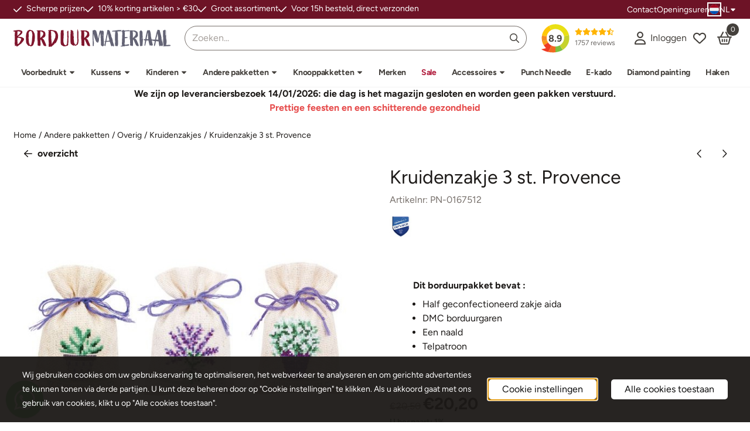

--- FILE ---
content_type: text/html; charset=UTF-8
request_url: https://www.borduurmateriaal.be/andere-pakketten/overig/kruidenzakjes/kruidenzakje-3-st-provence
body_size: 27543
content:
<!DOCTYPE html> <html lang="nl" class="no-js"> <head> <meta http-equiv="content-type" content="text/html; charset=utf-8"/> <meta name="description" content="Telpakket kruissteek, 8x12 cm, aida, 7 steken/cm..."/> <meta name="robots" content="index,follow"> <meta name="viewport" content="width=device-width, initial-scale=1, user-scalable=yes, maximum-scale=5" /> <meta name="google-site-verification" content="YW2MMXlgpvjTIwwAgEowI0sL2orls1NxlO9GOJUWbCM"/> <title>Kruidenzakje 3 st. Provence - Borduurpakketten België - Vlug geleverd, Grote keuze.</title> <base href="https://www.borduurmateriaal.be/"/> <link rel="dns-prefetch" href="https://fonts.gstatic.com/"> <link rel="dns-prefetch" href="https://cdn.shoptrader.com/"> <link rel="dns-prefetch" href="https://connect.facebook.net/"> <link rel="icon" href="https://www.borduurmateriaal.be/images/faviconimages/borduurmateriaal-favicon-md.png" type="image/x-icon"> <link rel="shortcut icon" type="image/x-icon" href="https://www.borduurmateriaal.be/images/faviconimages/borduurmateriaal-favicon-md.png"/> <link rel="canonical" href="https://www.borduurmateriaal.be/andere-pakketten/overig/kruidenzakjes/kruidenzakje-3-st-provence"/> <link rel="alternate" hreflang="nl" href="https://www.borduurmateriaal.be/andere-pakketten/overig/kruidenzakjes/kruidenzakje-3-st-provence"/> <link rel="alternate" hreflang="x-default" href="https://www.borduurmateriaal.be/andere-pakketten/overig/kruidenzakjes/kruidenzakje-3-st-provence"/> <link rel="alternate" hreflang="fr" href="https://www.borduurmateriaal.be/fr/autres-kits/autres/sachet-senteur/sachet-senteur-3-p-la-provence"/> <script>
        window.translations = {
                        PRODUCT_CARD_ARIA_LABEL: 'Product: ',
            PRODUCT_PRIJS_ARIA_LABEL: 'Prijs: ',
                        SHOPPING_CART_BUTTON_ARIA_LABEL_1: 'Voeg ',
            SHOPPING_CART_BUTTON_ARIA_LABEL_2: ' toe aan winkelwagen',
            PRODUCT_PRIJS_KORTING_ARIA_LABEL_1: 'Van ',
            PRODUCT_PRIJS_KORTING_ARIA_LABEL_2: ' voor ',
                        SHOPPINGCART_ARIA_LIVE_QUANTITY_UPDATE_MESSAGE_BEGIN: 'Aantal van',
            SHOPPINGCART_ARIA_LIVE_QUANTITY_INCREASE_MESSAGE: 'is verhoogd naar',
            SHOPPINGCART_ARIA_LIVE_QUANTITY_DECREASE_MESSAGE: 'is verlaagd naar',
            SHOPPINGCART_ARIA_LIVE_DELETE_PRODUCT_MESSAGE: 'is verwijderd uit de winkelwagen.',
            SHOPPINGCART_ARIA_LIVE_QUANTITY_REFRESH_MESSAGE: 'is bijgewerkt naar'
        };
    </script> <style>
            @font-face{font-display:swap;font-family:'Figtree';font-style:normal;font-weight:400;src:url(https://fonts.gstatic.com/s/figtree/v9/_Xmz-HUzqDCFdgfMsYiV_F7wfS-Bs_d_QG5XyEAk4A.woff2) format('woff2');unicode-range:U+0100-02BA,U+02BD-02C5,U+02C7-02CC,U+02CE-02D7,U+02DD-02FF,U+0304,U+0308,U+0329,U+1D00-1DBF,U+1E00-1E9F,U+1EF2-1EFF,U+2020,U+20A0-20AB,U+20AD-20C0,U+2113,U+2C60-2C7F,U+A720-A7FF}@font-face{font-display:swap;font-family:'Figtree';font-style:normal;font-weight:400;src:url(https://fonts.gstatic.com/s/figtree/v9/_Xmz-HUzqDCFdgfMsYiV_F7wfS-Bs_d_QG5ZyEA.woff2) format('woff2');unicode-range:U+0000-00FF,U+0131,U+0152-0153,U+02BB-02BC,U+02C6,U+02DA,U+02DC,U+0304,U+0308,U+0329,U+2000-206F,U+20AC,U+2122,U+2191,U+2193,U+2212,U+2215,U+FEFF,U+FFFD}@font-face{font-display:swap;font-family:'Figtree';font-style:normal;font-weight:700;src:url(https://fonts.gstatic.com/s/figtree/v9/_Xmz-HUzqDCFdgfMsYiV_F7wfS-Bs_eYR25XyEAk4A.woff2) format('woff2');unicode-range:U+0100-02BA,U+02BD-02C5,U+02C7-02CC,U+02CE-02D7,U+02DD-02FF,U+0304,U+0308,U+0329,U+1D00-1DBF,U+1E00-1E9F,U+1EF2-1EFF,U+2020,U+20A0-20AB,U+20AD-20C0,U+2113,U+2C60-2C7F,U+A720-A7FF}@font-face{font-display:swap;font-family:'Figtree';font-style:normal;font-weight:700;src:url(https://fonts.gstatic.com/s/figtree/v9/_Xmz-HUzqDCFdgfMsYiV_F7wfS-Bs_eYR25ZyEA.woff2) format('woff2');unicode-range:U+0000-00FF,U+0131,U+0152-0153,U+02BB-02BC,U+02C6,U+02DA,U+02DC,U+0304,U+0308,U+0329,U+2000-206F,U+20AC,U+2122,U+2191,U+2193,U+2212,U+2215,U+FEFF,U+FFFD}#container_promotion_banner{font-family:Open Sans;max-width:1160px;border:1px solid #fff;background-color:#fff;margin-bottom:0;margin-top:0}#anchor_promotion_banner{color:#cf7a04;text-align:center}#owl-carousel-homepage .owl-dots .owl-dot.active span,#owl-carousel-homepage .owl-dots .owl-dot:hover span{background:##bf4646!important}div#slider-homepage{max-height:360px}.mega-menu{--mega-menu-column-width:275px;--mega-menu-column-spacer:2rem;--mega-menu-extra-field-spacer:var(--mega-menu-column-spacer);--mega-menu-extra-field-width:275px;--mega-menu-heading-color:var(--grey-900);--mega-menu-heading-color-hover:var(--grey-900);--mega-menu-link-color:var(--grey-700);--mega-menu-link-color-hover:var(--grey-700);--mega-menu-extra-field-color:var(--grey-700);justify-content:space-between;gap:var(--mega-menu-extra-field-spacer);display:none;position:absolute;height:auto;z-index:var(--mega-menu-dropdown-z-index);background:#fff;box-shadow:none;transition-property:box-shadow;border-radius:var(--mega-menu-dropdown-border-radius);border:0}.mega-menu:has(.mega-menu__extra-field){--mega-menu-column-width:245px}.hasSubChilds.mega-menu,.smallMenuMaxItems.mega-menu{--mega-menu-nav-width:calc(100% - var(--mega-menu-extra-field-width) - var(--mega-menu-extra-field-spacer));left:0;width:100%;padding-block:1.5rem;padding-inline:2rem}.hasNoSubChilds:not(.smallMenuMaxItems).mega-menu{--mega-menu-nav-width:auto;--mega-menu-min-width:12rem;min-width:var(--mega-menu-min-width);width:max-content;padding-block:.5rem;padding-inline:var(--site-nav-item-padding-x)}@supports selector(:has(a,b)){.site-nav-item--level-0:has(.hasNoSubChilds:not(.smallMenuMaxItems).mega-menu){position:relative}.hasNoSubChilds:not(.smallMenuMaxItems).mega-menu{min-width:max(var(--mega-menu-min-width), 100%)}}.site-nav-item--level-0 .mega-menu.is-open,.site-nav-item--level-0:hover .mega-menu,.site-nav-item--level-0.js-hover .mega-menu{display:flex;--mega-menu-box-shadow-backdrop:-500vh 1000vh 0 1000vh rgba(0, 0, 0, .05);--mega-menu-box-shadow-border-color:var(--border-color);--mega-menu-box-shadow-border:0 1px 0 0 var(--mega-menu-box-shadow-border-color), /* bottom */
            -1px 0 0 0 var(--mega-menu-box-shadow-border-color), /* left */
            1px 0 0 0 var(--mega-menu-box-shadow-border-color);box-shadow:var(--mega-menu-box-shadow-border),var(--shadow-xl),var(--mega-menu-box-shadow-backdrop)}.hasSubChilds .mega-menu__nav,.smallMenuMaxItems .mega-menu__nav{column-gap:var(--mega-menu-column-spacer);column-width:var(--mega-menu-column-width);column-count:auto}.mega-menu__nav{width:100%}.hasSubChilds .mega-menu__list-wrapper{flex:1 0 auto;width:100%;margin-bottom:1rem;-webkit-column-break-inside:avoid;page-break-inside:avoid;break-inside:avoid}.mega-menu__list-heading,.mega-menu__list-item-link{display:block;text-overflow:ellipsis;overflow-x:hidden}@media screen and (max-width:1200px){.site-nav-item-link--level-0,.mega-menu__list-heading,.mega-menu__list-item-link{font-size:var(--text-size-sm)}}.mega-menu__list-heading:hover,.mega-menu__list-heading:focus,.mega-menu__list-item-link:hover,.mega-menu__list-item-link:focus{text-decoration:underline}.hasSubChilds .mega-menu__list-heading{font-weight:var(--font-weight-bold);color:var(--mega-menu-heading-color)}.hasSubChilds .mega-menu__list-heading:hover,.hasSubChilds .mega-menu__list-heading:focus{color:var(--mega-menu-heading-color-hover)}.hasNoSubChilds .mega-menu__list-heading,.hasNoSubChilds .mega-menu__extra-field{padding-block:.5rem}.mega-menu__list-item-link{padding-block:.25em}.hasNoSubChilds .mega-menu__list-heading,.mega-menu__list-item-link{color:var(--mega-menu-link-color)}.hasNoSubChilds .mega-menu__list-heading:hover,.hasNoSubChilds .mega-menu__list-heading:focus,.mega-menu__list-item-link:hover,.mega-menu__list-item-link:focus{color:var(--mega-menu-link-color-hover)}.mega-menu__btn{--btn-font-weight:var(--font-weight-normal);margin-top:.25rem}.mega-menu__extra-field{color:var(--mega-menu-extra-field-color)}.mega-menu__extra-field img{max-width:100%;height:auto}.mega-menu__extra-field--has-category-image{display:flex}.mega-menu__category-image{margin:auto}
        </style> <link rel="stylesheet" href="/themes/4000/css/abstracts/_print.css" media="print" crossorigin> <link rel="stylesheet" href="/themes/4000/css/abstracts/_variables_new.css?v=131.29531854824146463847" crossorigin> <link rel="stylesheet" href="/images/css/stApp-4000.css?v=131.29531854824146463847" crossorigin> <link rel="stylesheet" href="/themes/4000/css/stProduct-4000.css?v=131.29531854824146463847" crossorigin> <link rel="stylesheet" href="/themes/4000/css/homepagebuilder.css.signalize?controller=product&pageId=3515&v=131.29531854824146463847" crossorigin> <link rel="stylesheet" href="/themes/4000/css/icomoon.css?v=131.29531854824146463847" media="print" onload="this.media='all'" crossorigin> <script>
        window.dataLayer = window.dataLayer || [];

        function gtag(){
            dataLayer.push(arguments);
        }

        gtag('consent', 'default', {
            'ad_storage': 'granted',
            'ad_user_data': 'granted',
            'ad_personalization': 'granted',
            'analytics_storage': 'granted',
            'functionality_storage': 'granted',
            'personalization_storage': 'granted',
            'security_storage': 'granted',
        });
    </script> <script>(function (w, d, s, l, i) {
            w[l] = w[l] || []; w[l].push({
                'gtm.start':
                    new Date().getTime(), event: 'gtm.js'
            }); var f = d.getElementsByTagName(s)[0],
                j = d.createElement(s), dl = l != 'dataLayer' ? '&l=' + l : ''; j.async = true; j.src =
                'https://www.googletagmanager.com/gtm.js?id=' + i + dl; f.parentNode.insertBefore(j, f);
        })(window,document,'script','dataLayer','GTM-M6CS43LC');
    </script> <script type="application/ld+json">
            
			{
			  "@context": "https://schema.org",
			  "@type": "Organization",
			  "name": "Borduurmateriaal.be",
			  "aggregateRating": {
				"@type": "AggregateRating",
				"ratingValue": "8.9",
				"reviewCount": "1757",
				"bestRating": "10",
				"worstRating": "1"
			  },
			  "url": "https://www.kiyoh.com/reviews/1050599/borduurmateriaal_be"
			}
		
        </script>
    
        
        <meta name="twitter:card" content="summary" /> <meta name="twitter:title" content="Kruidenzakje 3 st. Provence - Borduurpakketten België - Vlug geleverd, Grote keuze." /> <meta name="twitter:description" content="Telpakket kruissteek, 8x12 cm, aida, 7 steken/cm..." /> <meta name="twitter:image" content="https://www.borduurmateriaal.be/images/productimages/big/pn-0167512-600x600.jpg" /> <meta name="twitter:url" content="https://www.borduurmateriaal.be/andere-pakketten/overig/kruidenzakjes/kruidenzakje-3-st-provence" /> <script type="application/ld+json">{
    "@context": "http://schema.org",
    "@type": "Product",
    "name": "Kruidenzakje 3 st. Provence",
    "mpn": "",
    "sku": "",
    "image": "https://www.borduurmateriaal.be/images/productimages/big/pn-0167512-600x600.jpg",
    "description": "\r\n\r\n\r\n\r\n\r\n\r\n\r\n\r\n\r\nTelpakket kruissteek, 8x12 cm, aida, 7 steken/cm\r\n\r\n\r\n\r\n\r\n\r\n\r\n\r\n\r\n",
    "offers": {
        "@type": "Offer",
        "price": "20.20",
        "priceCurrency": "EUR",
        "url": "https://www.borduurmateriaal.be/andere-pakketten/overig/kruidenzakjes/kruidenzakje-3-st-provence",
        "availability": "https://schema.org/InStock"
    },
    "brand": {
        "@type": "Brand",
        "name": "Vervaco"
    }
}</script>
</head> <body id="st_product" class="andere-pakketten overig kruidenzakjes kruidenzakje-3-st-provence not-logged-in "> <noscript> <iframe src="https://www.googletagmanager.com/ns.html?id=GTM-M6CS43LC" height="0" width="0" style="display:none;visibility:hidden"></iframe> </noscript> <a href="#main-content" class="skip-link_btn btn btn-dark">Ga naar hoofdinhoud</a> <a name="body-top"></a> <div class="page_placeholder_layover" id="page_placeholder_layover"> <img src="opc_loader.png" class="opc_loader" alt="" role="presentation"/> </div> <div id="cookieAriaLiveRegion" class="sr-only" aria-live="polite" aria-atomic="true"> <p id="cookieAriaLiveMessage">Cookievoorkeuren zijn momenteel gesloten.</p> </div><div id="wishlist_popup" class="modal jsWishlistPopup" role="dialog" aria-labelledby="wishlistPopupTitle" aria-modal="true" aria-hidden="true"> <div class="modal-content"> <div class="modal-header"> <div class="modal-title"> <h2 id="wishlistPopupTitle">Wensenlijst</h2> </div> <button class="btn-icon btn-transparent btn-close jsModalClose" aria-label="Sluit pop-up" title="Sluit pop-up"> <span class="st-icon st-icon-style-regular st-icon-xmark"> <svg xmlns="http://www.w3.org/2000/svg" viewBox="0 0 320 512"> <path d="M312.1 375c9.369 9.369 9.369 24.57 0 33.94s-24.57 9.369-33.94 0L160 289.9l-119 119c-9.369 9.369-24.57 9.369-33.94 0s-9.369-24.57 0-33.94L126.1 256L7.027 136.1c-9.369-9.369-9.369-24.57 0-33.94s24.57-9.369 33.94 0L160 222.1l119-119c9.369-9.369 24.57-9.369 33.94 0s9.369 24.57 0 33.94L193.9 256L312.1 375z"/> </svg> </span> </button> </div> <div class="modal-body"> <div class="table-section"></div> </div> </div> </div><aside class="topmenu" aria-label="Topmenu"> <div class="bs-container d-flex" style="height:100%;"> <div class="topmenu-inner" id="menu_top"> <div class="topmenu-inner-col"> <div id="menu_top_content" class="topmenu-content"> <div class="st-usp-bar"><ul><li>Scherpe prijzen</li><li>10% korting artikelen &gt; €30</li><li>Groot assortiment</li><li>Voor 15h besteld, direct verzonden</li></ul></div> </div> </div> <nav class="topmenu-inner-col" aria-label="Topmenu navigatie"> <ul class="topmenu-nav"> <li class="topmenu-nav-item topmenu-nav-item-1"><a href="https://www.borduurmateriaal.be/contact/" target="_self">Contact</a></li> <li class="topmenu-nav-item topmenu-nav-item-2"><a href="https://www.borduurmateriaal.be/onze-openingsuren/" target="_self">Openingsuren</a></li> </ul> <div id="language" class="language"> <div class="languages-switch"> <div class="language-dropdown"> <a class="language-dropdown-button jsLanguageDropdownButton" role="button" aria-haspopup="listbox" aria-expanded="false" aria-controls="language-list" aria-label="Selecteer een taal" title="Nederlands" href="https://www.borduurmateriaal.be/andere-pakketten/overig/kruidenzakjes/kruidenzakje-3-st-provence" tabindex="0"> <div class="language-flag" data-selected-language="4"> <span class="st-icon st-icon-lang st-icon-lang-round st-icon-lang-nl-round"> <svg xmlns="http://www.w3.org/2000/svg" viewBox="0 0 512 512"> <circle cx="256" cy="256" r="256" fill="#f0f0f0"/> <path fill="#a2001d" d="M256 0C146 0 52 69 16 167h480A256 256 0 0 0 256 0z"/> <path fill="#0052b4" d="M256 512c110 0 204-69 240-167H16c36 98 130 167 240 167z"/> </svg> </span> </div> <span class="language-code">NL</span> <span class="st-icon st-icon-style-regular st-icon-caret-down"> <svg xmlns="http://www.w3.org/2000/svg" viewBox="0 0 320 512"> <path d="M137.4 374.6c12.5 12.5 32.8 12.5 45.3 0l128-128c9.2-9.2 11.9-22.9 6.9-34.9s-16.6-19.8-29.6-19.8L32 192c-12.9 0-24.6 7.8-29.6 19.8s-2.2 25.7 6.9 34.9l128 128z"/> </svg> </span> </a> <ul class="language-item-list jsLanguageItemList dropdown-menu" id="language-list" role="listbox"> <li class="language-item" id="setlang_ned" role="option" aria-selected="true"> <a class="language-link active" title="Nederlands" href="https://www.borduurmateriaal.be/andere-pakketten/overig/kruidenzakjes/kruidenzakje-3-st-provence"> <div class="language-flag" data-selected-language="4"> <span class="st-icon st-icon-lang st-icon-lang-nl"> <svg xmlns="http://www.w3.org/2000/svg" xml:space="preserve" viewBox="0 0 512 512"> <path fill="#f0f0f0" d="M0 85h512v341H0z"/> <path fill="#a2001d" d="M0 85h512v114H0z"/> <path fill="#0052b4" d="M0 313h512v114H0z"/> </svg> </span> </div> <div class="language-flag-mobile" data-selected-language="4"> <span class="st-icon st-icon-lang st-icon-lang-round st-icon-lang-nl-round"> <svg xmlns="http://www.w3.org/2000/svg" viewBox="0 0 512 512"> <circle cx="256" cy="256" r="256" fill="#f0f0f0"/> <path fill="#a2001d" d="M256 0C146 0 52 69 16 167h480A256 256 0 0 0 256 0z"/> <path fill="#0052b4" d="M256 512c110 0 204-69 240-167H16c36 98 130 167 240 167z"/> </svg> </span> </div> <span>Nederlands</span> <span class="language-active-indicator">Actief</span> </a> </li> <li class="language-item" id="setlang_fra" role="option" aria-selected="false"> <a class="language-link inactive" title="Français" href="https://www.borduurmateriaal.be/fr/autres-kits/autres/sachet-senteur/sachet-senteur-3-p-la-provence"> <div class="language-flag" data-selected-language="7"> <span class="st-icon st-icon-lang st-icon-lang-fr"> <svg xmlns="http://www.w3.org/2000/svg" xml:space="preserve" viewBox="0 0 512 512"> <path fill="#f0f0f0" d="M0 85h512v341H0z"/> <path fill="#0052b4" d="M0 85h171v341H0z"/> <path fill="#d80027" d="M341 85h171v341H341z"/> </svg> </span> </div> <div class="language-flag-mobile" data-selected-language="7"> <span class="st-icon st-icon-lang st-icon-lang-round st-icon-lang-fr-round"> <svg xmlns="http://www.w3.org/2000/svg" viewBox="0 0 512 512"> <circle cx="256" cy="256" r="256" fill="#f0f0f0"/> <path fill="#d80027" d="M512 256c0-110-69-204-167-240v480c98-36 167-130 167-240z"/> <path fill="#0052b4" d="M0 256c0 110 69 204 167 240V16A256 256 0 0 0 0 256z"/> </svg> </span> </div> <span>Français</span> </a> </li> </ul> </div> </div> </div> </nav> </div> </div> </aside> <aside class="header-review-mobile header-review-mobile--kiyoh" aria-label="Klantwaardering"> <a href="https://www.kiyoh.com/reviews/1050599/borduurmateriaal_be" target="_blank" rel="noopener noreferrer" class="header-review-link d-flex"> <div class="header-review-mobile-content"> <div class="header-review-stars d-flex"> <span class="st-icon st-icon-style-regular st-icon-star-full"> <svg xmlns="http://www.w3.org/2000/svg" viewBox="0 0 576 512"> <path d="M316.9 18C311.6 7 300.4 0 288.1 0s-23.4 7-28.8 18L195 150.3 51.4 171.5c-12 1.8-22 10.2-25.7 21.7s-.7 24.2 7.9 32.7L137.8 329 113.2 474.7c-2 12 3 24.2 12.9 31.3s23 8 33.8 2.3l128.3-68.5 128.3 68.5c10.8 5.7 23.9 4.9 33.8-2.3s14.9-19.3 12.9-31.3L438.5 329 542.7 225.9c8.6-8.5 11.7-21.2 7.9-32.7s-13.7-19.9-25.7-21.7L381.2 150.3 316.9 18z"/> </svg> </span> <span class="st-icon st-icon-style-regular st-icon-star-full"> <svg xmlns="http://www.w3.org/2000/svg" viewBox="0 0 576 512"> <path d="M316.9 18C311.6 7 300.4 0 288.1 0s-23.4 7-28.8 18L195 150.3 51.4 171.5c-12 1.8-22 10.2-25.7 21.7s-.7 24.2 7.9 32.7L137.8 329 113.2 474.7c-2 12 3 24.2 12.9 31.3s23 8 33.8 2.3l128.3-68.5 128.3 68.5c10.8 5.7 23.9 4.9 33.8-2.3s14.9-19.3 12.9-31.3L438.5 329 542.7 225.9c8.6-8.5 11.7-21.2 7.9-32.7s-13.7-19.9-25.7-21.7L381.2 150.3 316.9 18z"/> </svg> </span> <span class="st-icon st-icon-style-regular st-icon-star-full"> <svg xmlns="http://www.w3.org/2000/svg" viewBox="0 0 576 512"> <path d="M316.9 18C311.6 7 300.4 0 288.1 0s-23.4 7-28.8 18L195 150.3 51.4 171.5c-12 1.8-22 10.2-25.7 21.7s-.7 24.2 7.9 32.7L137.8 329 113.2 474.7c-2 12 3 24.2 12.9 31.3s23 8 33.8 2.3l128.3-68.5 128.3 68.5c10.8 5.7 23.9 4.9 33.8-2.3s14.9-19.3 12.9-31.3L438.5 329 542.7 225.9c8.6-8.5 11.7-21.2 7.9-32.7s-13.7-19.9-25.7-21.7L381.2 150.3 316.9 18z"/> </svg> </span> <span class="st-icon st-icon-style-regular st-icon-star-full"> <svg xmlns="http://www.w3.org/2000/svg" viewBox="0 0 576 512"> <path d="M316.9 18C311.6 7 300.4 0 288.1 0s-23.4 7-28.8 18L195 150.3 51.4 171.5c-12 1.8-22 10.2-25.7 21.7s-.7 24.2 7.9 32.7L137.8 329 113.2 474.7c-2 12 3 24.2 12.9 31.3s23 8 33.8 2.3l128.3-68.5 128.3 68.5c10.8 5.7 23.9 4.9 33.8-2.3s14.9-19.3 12.9-31.3L438.5 329 542.7 225.9c8.6-8.5 11.7-21.2 7.9-32.7s-13.7-19.9-25.7-21.7L381.2 150.3 316.9 18z"/> </svg> </span> <span class="st-icon st-icon-style-regular st-icon-star-half-stroke"> <svg xmlns="http://www.w3.org/2000/svg" viewBox="0 0 576 512"> <path d="M378.1 154.8L531.4 177.5C540.4 178.8 547.8 185.1 550.7 193.7C553.5 202.4 551.2 211.9 544.8 218.2L433.6 328.4L459.9 483.9C461.4 492.9 457.7 502.1 450.2 507.4C442.8 512.7 432.1 513.4 424.9 509.1L287.9 435.9L150.1 509.1C142.9 513.4 133.1 512.7 125.6 507.4C118.2 502.1 114.5 492.9 115.1 483.9L142.2 328.4L31.11 218.2C24.65 211.9 22.36 202.4 25.2 193.7C28.03 185.1 35.5 178.8 44.49 177.5L197.7 154.8L266.3 13.52C270.4 5.249 278.7 0 287.9 0C297.1 0 305.5 5.25 309.5 13.52L378.1 154.8zM287.1 384.7C291.9 384.7 295.7 385.6 299.2 387.5L404.4 443.7L384.2 324.1C382.9 316.4 385.5 308.5 391 303L476.9 217.9L358.6 200.5C350.7 199.3 343.9 194.3 340.5 187.2L287.1 79.09L287.1 384.7z"/> </svg> </span> </div> <div class="header-review-mobile-score"> <p> <span class="header-review-mobile-score-value">8.9 / 10</span> van <span class="header-review-mobile-count">1757</span> reviews
                </p> </div> </div> </a></aside><header class="site-header site-header-large site-header-large-logo-left" role="banner" aria-label="Website header"> <div class="bs-container"> <div class="site-header-inner row align-items-center justify-content-between"> <div class="col-auto col-logo d-flex align-items-center"> <a class="header-logo | d-flex justify-content-center align-items-center" style="height:100%;" href="https://www.borduurmateriaal.be/" > <img data-use-webp='no' fetchpriority='high' width='' height='' alt='borduurmateriaal.be Startpagina' style=' box-sizing:content-box;
            max-height:30px;
            max-width:400px;
            padding-top:18px;
            padding-bottom:18px;' class='header-logo-image' src='/images/shoplogoimages/logo-textmark.svg' onerror='this.onerror=null; this.src="/images/placeholders/image_missing_vierkant.png";'> </a> </div> <div class="col"> <div class="site-header-searchbar"> <form name="advanced_search" action="https://www.borduurmateriaal.be/advanced_search_result.php" method="get" enctype="application/x-www-form-urlencoded"> <input type="hidden" name="form_name" value="advanced_search"> <label for="search" class="sr-only">Zoeken</label> <div class="input-group"> <input type="hidden" name="search_in_description" value="1"> <input type="hidden" name="Beschrijving" value="1"> <input type="hidden" name="Artikelnaam" value=true> <input type="hidden" name="Ean" value="1"> <input type="hidden" name="Sku" value="1"> <input type="hidden" name="Artikelnummer" value="1"> <input type="hidden" name="Tag" value="0"> <input type="hidden" name="inc_subcat" value="1"> <input name="keywords" type="search" value="" placeholder="Zoeken..." class="form-control form-control-visually-first" id="search"/> <button class="btn btn-icon btn-input-group" type="submit"> <span class="st-icon st-icon-style-regular st-icon-magnifying-glass"> <svg xmlns="http://www.w3.org/2000/svg" viewBox="0 0 512 512"> <path d="M504.1 471l-134-134C399.1 301.5 415.1 256.8 415.1 208c0-114.9-93.13-208-208-208S-.0002 93.13-.0002 208S93.12 416 207.1 416c48.79 0 93.55-16.91 129-45.04l134 134C475.7 509.7 481.9 512 488 512s12.28-2.344 16.97-7.031C514.3 495.6 514.3 480.4 504.1 471zM48 208c0-88.22 71.78-160 160-160s160 71.78 160 160s-71.78 160-160 160S48 296.2 48 208z"/> </svg> </span> </button> </div> </form> <div class="overlay-searchbar"></div> </div> </div> <div class="col-auto d-flex justify-content-end"> <a href="https://www.kiyoh.com/reviews/1050599/borduurmateriaal_be" target="_blank" rel="noopener noreferrer" class="header-review-link d-flex"> <div class="header-review header-review--kiyoh d-flex align-items-center"> <div class="header-review-score d-flex justify-content-center align-items-center"> <span class="header-review-score-value d-flex">8.9</span> </div> <div class="header-review-rating-box d-flex flex-column justify-content-center"> <div class="header-review-stars"> <span class="st-icon st-icon-style-regular st-icon-star-full"> <svg xmlns="http://www.w3.org/2000/svg" viewBox="0 0 576 512"> <path d="M316.9 18C311.6 7 300.4 0 288.1 0s-23.4 7-28.8 18L195 150.3 51.4 171.5c-12 1.8-22 10.2-25.7 21.7s-.7 24.2 7.9 32.7L137.8 329 113.2 474.7c-2 12 3 24.2 12.9 31.3s23 8 33.8 2.3l128.3-68.5 128.3 68.5c10.8 5.7 23.9 4.9 33.8-2.3s14.9-19.3 12.9-31.3L438.5 329 542.7 225.9c8.6-8.5 11.7-21.2 7.9-32.7s-13.7-19.9-25.7-21.7L381.2 150.3 316.9 18z"/> </svg> </span> <span class="st-icon st-icon-style-regular st-icon-star-full"> <svg xmlns="http://www.w3.org/2000/svg" viewBox="0 0 576 512"> <path d="M316.9 18C311.6 7 300.4 0 288.1 0s-23.4 7-28.8 18L195 150.3 51.4 171.5c-12 1.8-22 10.2-25.7 21.7s-.7 24.2 7.9 32.7L137.8 329 113.2 474.7c-2 12 3 24.2 12.9 31.3s23 8 33.8 2.3l128.3-68.5 128.3 68.5c10.8 5.7 23.9 4.9 33.8-2.3s14.9-19.3 12.9-31.3L438.5 329 542.7 225.9c8.6-8.5 11.7-21.2 7.9-32.7s-13.7-19.9-25.7-21.7L381.2 150.3 316.9 18z"/> </svg> </span> <span class="st-icon st-icon-style-regular st-icon-star-full"> <svg xmlns="http://www.w3.org/2000/svg" viewBox="0 0 576 512"> <path d="M316.9 18C311.6 7 300.4 0 288.1 0s-23.4 7-28.8 18L195 150.3 51.4 171.5c-12 1.8-22 10.2-25.7 21.7s-.7 24.2 7.9 32.7L137.8 329 113.2 474.7c-2 12 3 24.2 12.9 31.3s23 8 33.8 2.3l128.3-68.5 128.3 68.5c10.8 5.7 23.9 4.9 33.8-2.3s14.9-19.3 12.9-31.3L438.5 329 542.7 225.9c8.6-8.5 11.7-21.2 7.9-32.7s-13.7-19.9-25.7-21.7L381.2 150.3 316.9 18z"/> </svg> </span> <span class="st-icon st-icon-style-regular st-icon-star-full"> <svg xmlns="http://www.w3.org/2000/svg" viewBox="0 0 576 512"> <path d="M316.9 18C311.6 7 300.4 0 288.1 0s-23.4 7-28.8 18L195 150.3 51.4 171.5c-12 1.8-22 10.2-25.7 21.7s-.7 24.2 7.9 32.7L137.8 329 113.2 474.7c-2 12 3 24.2 12.9 31.3s23 8 33.8 2.3l128.3-68.5 128.3 68.5c10.8 5.7 23.9 4.9 33.8-2.3s14.9-19.3 12.9-31.3L438.5 329 542.7 225.9c8.6-8.5 11.7-21.2 7.9-32.7s-13.7-19.9-25.7-21.7L381.2 150.3 316.9 18z"/> </svg> </span> <span class="st-icon st-icon-style-regular st-icon-star-half-stroke"> <svg xmlns="http://www.w3.org/2000/svg" viewBox="0 0 576 512"> <path d="M378.1 154.8L531.4 177.5C540.4 178.8 547.8 185.1 550.7 193.7C553.5 202.4 551.2 211.9 544.8 218.2L433.6 328.4L459.9 483.9C461.4 492.9 457.7 502.1 450.2 507.4C442.8 512.7 432.1 513.4 424.9 509.1L287.9 435.9L150.1 509.1C142.9 513.4 133.1 512.7 125.6 507.4C118.2 502.1 114.5 492.9 115.1 483.9L142.2 328.4L31.11 218.2C24.65 211.9 22.36 202.4 25.2 193.7C28.03 185.1 35.5 178.8 44.49 177.5L197.7 154.8L266.3 13.52C270.4 5.249 278.7 0 287.9 0C297.1 0 305.5 5.25 309.5 13.52L378.1 154.8zM287.1 384.7C291.9 384.7 295.7 385.6 299.2 387.5L404.4 443.7L384.2 324.1C382.9 316.4 385.5 308.5 391 303L476.9 217.9L358.6 200.5C350.7 199.3 343.9 194.3 340.5 187.2L287.1 79.09L287.1 384.7z"/> </svg> </span> </div> <div class="header-review-count"> <span>1757 reviews</span> </div> </div> </div> </a> </div> <div class="col-auto d-flex justify-content-end"> <nav class="site-header-nav d-flex" aria-label="Gebruikersnavigatie"> <a href="https://www.borduurmateriaal.be/login.php" role="button" class="site-header-nav-item site-header-nav-item-containing-text has_icon_left" aria-label="Inloggen"> <span class="st-icon st-icon-style-regular st-icon-user"> <svg xmlns="http://www.w3.org/2000/svg" viewBox="0 0 448 512"> <path d="M272 304h-96C78.8 304 0 382.8 0 480c0 17.67 14.33 32 32 32h384c17.67 0 32-14.33 32-32C448 382.8 369.2 304 272 304zM48.99 464C56.89 400.9 110.8 352 176 352h96c65.16 0 119.1 48.95 127 112H48.99zM224 256c70.69 0 128-57.31 128-128c0-70.69-57.31-128-128-128S96 57.31 96 128C96 198.7 153.3 256 224 256zM224 48c44.11 0 80 35.89 80 80c0 44.11-35.89 80-80 80S144 172.1 144 128C144 83.89 179.9 48 224 48z"/> </svg> </span> <span class="site-header-nav-item_text">Inloggen</span> </a> <a href="https://www.borduurmateriaal.be/account_wishlist.php" class="site-header-nav-item" aria-label="Ga naar wensenlijst"> <span class="st-icon st-icon-style-regular st-icon-heart"> <svg xmlns="http://www.w3.org/2000/svg" viewBox="0 0 512 512"> <path d="M244 84L255.1 96L267.1 84.02C300.6 51.37 347 36.51 392.6 44.1C461.5 55.58 512 115.2 512 185.1V190.9C512 232.4 494.8 272.1 464.4 300.4L283.7 469.1C276.2 476.1 266.3 480 256 480C245.7 480 235.8 476.1 228.3 469.1L47.59 300.4C17.23 272.1 0 232.4 0 190.9V185.1C0 115.2 50.52 55.58 119.4 44.1C164.1 36.51 211.4 51.37 244 84C243.1 84 244 84.01 244 84L244 84zM255.1 163.9L210.1 117.1C188.4 96.28 157.6 86.4 127.3 91.44C81.55 99.07 48 138.7 48 185.1V190.9C48 219.1 59.71 246.1 80.34 265.3L256 429.3L431.7 265.3C452.3 246.1 464 219.1 464 190.9V185.1C464 138.7 430.4 99.07 384.7 91.44C354.4 86.4 323.6 96.28 301.9 117.1L255.1 163.9z"/> </svg> </span> </a> <div class="site-header-basket-wrapper basket_wrapper"> <div class="site-header-nav-item"> <a href="https://www.borduurmateriaal.be/shopping_cart.php" role="button" id="basket-toggle" class="basket-button" aria-controls="floating-basket" aria-expanded="false" aria-label="Winkelwagen bekijken, 0 items" aria-haspopup="true"> <span class="st-icon st-icon-style-regular st-icon-basket-shopping"> <svg xmlns="http://www.w3.org/2000/svg" viewBox="0 0 576 512"> <path d="M224 392C224 405.3 213.3 416 200 416C186.7 416 176 405.3 176 392V312C176 298.7 186.7 288 200 288C213.3 288 224 298.7 224 312V392zM288 288C301.3 288 312 298.7 312 312V392C312 405.3 301.3 416 288 416C274.7 416 264 405.3 264 392V312C264 298.7 274.7 288 288 288zM400 392C400 405.3 389.3 416 376 416C362.7 416 352 405.3 352 392V312C352 298.7 362.7 288 376 288C389.3 288 400 298.7 400 312V392zM243.1 2.708C254.8 8.823 259.4 23.31 253.3 35.07L171.7 192H404.3L322.7 35.07C316.6 23.31 321.2 8.823 332.9 2.708C344.7-3.407 359.2 1.169 365.3 12.93L458.4 192H552C565.3 192 576 202.7 576 216C576 229.3 565.3 240 552 240H532L476.1 463.5C468.1 492 443.4 512 414 512H161.1C132.6 512 107 492 99.88 463.5L44 240H24C10.75 240 0 229.3 0 216C0 202.7 10.75 192 24 192H117.6L210.7 12.93C216.8 1.169 231.3-3.407 243.1 2.708H243.1zM146.4 451.9C148.2 459 154.6 464 161.1 464H414C421.4 464 427.8 459 429.6 451.9L482.5 240H93.48L146.4 451.9z"/> </svg> </span> <span class="quantity" id="basket-count" data-bind="text: cartCount" aria-live="polite">0</span> </a> </div> <div class="floating_basket_wrapper dropdown-menu" id="floating-basket" aria-label="Winkelwagen overzicht" hidden> <div class="basket_content"> <a href="https://www.borduurmateriaal.be/shopping_cart.php" id="skip-to-checkout">Sla productlijst over en ga naar afrekenen</a> <table data-bind="visible: cartTable().length > 0" role="table" aria-label="Producten in winkelwagen"> <tbody data-bind="foreach: cartTable" role="rowgroup"> <tr role="row" data-bind="attr: { 'aria-labelledby': 'product-name-' + product_id(), 'aria-describedby': 'product-quantity-' + product_id() + ' product-price-' + product_id() }"> <td role="cell" class="product_image_cell"> <div class="product_image"> <img data-bind="attr: { src: image(), alt: name }"> </div> </td> <td role="cell" class="product_name_cell"> <p data-bind="attr: { 'id': 'product-name-' + product_id() }"><span data-bind="attr: { 'id': 'product-quantity-' + product_id() }, text: quantity"></span> x <a data-bind="attr: { href: url, 'aria-describedby': 'product-quantity-' + product_id() }, text: name"></a></p> <span data-bind="foreach: attributes, visible: attributes().length > 0"> <small><i>-&nbsp;<span data-bind="html: option_name() + ' ' + value_name()"></span></i></small><br> </span> <p data-bind="attr: { 'id': 'product-price-' + product_id() }, html: $root.currencyFormat.symbolLeft + stAppTools.number_format(parseFloat(total_price()) * parseFloat($root.currencyFormat.value), $root.currencyFormat.decimalPlaces, $root.currencyFormat.decimalPoint, $root.currencyFormat.thousandsPoint) + $root.currencyFormat.symbolRight"></p> </td> <td class="product_price_cell" data-bind="click: $parent.removeProduct"> <button aria-label="Verwijder dit product uit de winkelwagen" class="btn btn-transparent"> <span class="st-icon st-icon-style-regular st-icon-trash"> <svg xmlns="http://www.w3.org/2000/svg" viewBox="0 0 448 512"> <path d="M424 80C437.3 80 448 90.75 448 104C448 117.3 437.3 128 424 128H412.4L388.4 452.7C385.9 486.1 358.1 512 324.6 512H123.4C89.92 512 62.09 486.1 59.61 452.7L35.56 128H24C10.75 128 0 117.3 0 104C0 90.75 10.75 80 24 80H93.82L130.5 24.94C140.9 9.357 158.4 0 177.1 0H270.9C289.6 0 307.1 9.358 317.5 24.94L354.2 80H424zM177.1 48C174.5 48 171.1 49.34 170.5 51.56L151.5 80H296.5L277.5 51.56C276 49.34 273.5 48 270.9 48H177.1zM364.3 128H83.69L107.5 449.2C108.1 457.5 115.1 464 123.4 464H324.6C332.9 464 339.9 457.5 340.5 449.2L364.3 128z"/> </svg> </span> </button> </td> </tr> </tbody> </table> <span class="shopping-cart-empty" data-bind="visible: cartTable().length == 0">
            Uw winkelwagen is leeg
        </span> </div> <div class="clear"></div> <div class="floating_basket_total clearfix"> <span class="floating_basket_total_price" data-bind="html: cartValue"></span> <a id="btn-basket-checkout" href="https://www.borduurmateriaal.be/shopping_cart.php" class="configuration_btn configuration_button button configuration_button_submit has_icon_right" data-bind="visible: cartTable().length != 0" role="button"> <span class="button">Afrekenen</span> <span class="st-icon st-icon-style-regular st-icon-arrow-right"> <svg xmlns="http://www.w3.org/2000/svg" viewBox="0 0 448 512"> <path d="M264.6 70.63l176 168c4.75 4.531 7.438 10.81 7.438 17.38s-2.688 12.84-7.438 17.38l-176 168c-9.594 9.125-24.78 8.781-33.94-.8125c-9.156-9.5-8.812-24.75 .8125-33.94l132.7-126.6H24.01c-13.25 0-24.01-10.76-24.01-24.01s10.76-23.99 24.01-23.99h340.1l-132.7-126.6C221.8 96.23 221.5 80.98 230.6 71.45C239.8 61.85 254.1 61.51 264.6 70.63z"/> </svg> </span> </a> </div> </div> </div> </nav> </div> </div> </div> </header><header class="main-header-mobile" role="banner" aria-label="Website header"> <div class="header-mobile "> <div class="bs-container header-mobile-container"> <div class="header-mobile-col" style="flex:1;"> <div class="header-mobile-icon menu-icon" tabindex="0" role="button" aria-controls="mobile_menu" aria-expanded="false"> <span class="st-icon st-icon-style-regular st-icon-bars"> <svg xmlns="http://www.w3.org/2000/svg" viewBox="0 0 448 512"> <path d="M0 88C0 74.75 10.75 64 24 64H424C437.3 64 448 74.75 448 88C448 101.3 437.3 112 424 112H24C10.75 112 0 101.3 0 88zM0 248C0 234.7 10.75 224 24 224H424C437.3 224 448 234.7 448 248C448 261.3 437.3 272 424 272H24C10.75 272 0 261.3 0 248zM424 432H24C10.75 432 0 421.3 0 408C0 394.7 10.75 384 24 384H424C437.3 384 448 394.7 448 408C448 421.3 437.3 432 424 432z"/> </svg> </span></div> </div> <div class="header-mobile-col"> <div id="mobile_menu_logo" class="header-mobile-logo"> <a class="header-mobile-logo-link" href=https://www.borduurmateriaal.be/> <img data-use-webp='no' width='' height='' fetchpriority='high' alt='borduurmateriaal.be Startpagina' class='header-mobile-logo-image' src='/images/shoplogoimages/logo-textmark-stacked.svg' onerror='this.onerror=null; this.src="/images/placeholders/image_missing_vierkant.png";'> </a> </div> </div> <nav class="header-mobile-col justify-content-end" style="flex:1;" id="mobile_menu_show_quantity_JS" aria-label="Gebruikersnavigatie"> <div class="header-mobile-icon account-icon"> <a href="https://www.borduurmateriaal.be/account.php"> <span class="st-icon st-icon-style-regular st-icon-user"> <svg xmlns="http://www.w3.org/2000/svg" viewBox="0 0 448 512"> <path d="M272 304h-96C78.8 304 0 382.8 0 480c0 17.67 14.33 32 32 32h384c17.67 0 32-14.33 32-32C448 382.8 369.2 304 272 304zM48.99 464C56.89 400.9 110.8 352 176 352h96c65.16 0 119.1 48.95 127 112H48.99zM224 256c70.69 0 128-57.31 128-128c0-70.69-57.31-128-128-128S96 57.31 96 128C96 198.7 153.3 256 224 256zM224 48c44.11 0 80 35.89 80 80c0 44.11-35.89 80-80 80S144 172.1 144 128C144 83.89 179.9 48 224 48z"/> </svg> </span> </a> </div> <div class="header-mobile-icon"> <div id="languageHeader" class="language-header"> <div class="languages-switch-header"> <div class="language-popup-button"> <a class="language-popup-button-link jsLanguagePopupButton" href="https://www.borduurmateriaal.be/andere-pakketten/overig/kruidenzakjes/kruidenzakje-3-st-provence" title="Taal wijzigen" aria-label="Taal wijzigen" aria-expanded="false"> <div class="language-flag" data-selected-language="4" data-selected-currency="EUR" data-selected-currency-value="1"> <span class="st-icon st-icon-lang st-icon-lang-round st-icon-lang-nl-round"> <svg xmlns="http://www.w3.org/2000/svg" viewBox="0 0 512 512"> <circle cx="256" cy="256" r="256" fill="#f0f0f0"/> <path fill="#a2001d" d="M256 0C146 0 52 69 16 167h480A256 256 0 0 0 256 0z"/> <path fill="#0052b4" d="M256 512c110 0 204-69 240-167H16c36 98 130 167 240 167z"/> </svg> </span> </div> <div class="language-popup-button_text"> <span class="language-popup-button_lang-key">nl</span> </div> </a> </div> <div class="language-popup jsLanguagePopup modal" role="dialog" aria-labelledby="languageSelectorTitle" aria-hidden="true" aria-modal="true"> <div class="modal-content"> <div class="modal-header"> <div class="modal-title prose"> <h2 id="languageSelectorTitle">Werk je instellingen bij</h2> <p>Kies uw taal om onze webshop aan te passen aan uw voorkeuren.</p> </div> <button class="btn-icon btn-transparent btn-close language-popup-close jsModalClose" aria-label="Taalkeuze sluiten" title="Taalkeuze sluiten"> <span class="st-icon st-icon-style-regular st-icon-xmark"> <svg xmlns="http://www.w3.org/2000/svg" viewBox="0 0 320 512"> <path d="M312.1 375c9.369 9.369 9.369 24.57 0 33.94s-24.57 9.369-33.94 0L160 289.9l-119 119c-9.369 9.369-24.57 9.369-33.94 0s-9.369-24.57 0-33.94L126.1 256L7.027 136.1c-9.369-9.369-9.369-24.57 0-33.94s24.57-9.369 33.94 0L160 222.1l119-119c9.369-9.369 24.57-9.369 33.94 0s9.369 24.57 0 33.94L193.9 256L312.1 375z"/> </svg> </span> </button> </div> <div class="modal-body"> <form id="LanguageAndValutaSelectorMobile" aria-labelledby="languageSelectorTitle"> <div class="form_section"> <div class="row"> <div class="col form-col"> <label>Taal
                                        <select name="languages" class="form-select" aria-required="true"> <option value="4" data-url="https://www.borduurmateriaal.be/andere-pakketten/overig/kruidenzakjes/kruidenzakje-3-st-provence" selected="selected" >
                                                    Nederlands
                                                </option> <option value="7" data-url="https://www.borduurmateriaal.be/fr/autres-kits/autres/sachet-senteur/sachet-senteur-3-p-la-provence" >
                                                    Français
                                                </option> </select> </label> </div> </div> <div class="configuration_tep_meta general"> <div class="tep_meta_continue"> <button type="submit" class="btn btn-primary has_icon_right" aria-label="Taal- en valuta-instellingen opslaan"> <span>Opslaan</span> <span class="st-icon st-icon-style-regular st-icon-arrow-right"> <svg xmlns="http://www.w3.org/2000/svg" viewBox="0 0 448 512"> <path d="M264.6 70.63l176 168c4.75 4.531 7.438 10.81 7.438 17.38s-2.688 12.84-7.438 17.38l-176 168c-9.594 9.125-24.78 8.781-33.94-.8125c-9.156-9.5-8.812-24.75 .8125-33.94l132.7-126.6H24.01c-13.25 0-24.01-10.76-24.01-24.01s10.76-23.99 24.01-23.99h340.1l-132.7-126.6C221.8 96.23 221.5 80.98 230.6 71.45C239.8 61.85 254.1 61.51 264.6 70.63z"/> </svg> </span> </button> </div> </div> </div> </form> </div> </div> </div> </div> </div> </div> <div class="header-mobile-icon"> <a href="account_wishlist.php"> <span class="st-icon st-icon-style-regular st-icon-heart"> <svg xmlns="http://www.w3.org/2000/svg" viewBox="0 0 512 512"> <path d="M244 84L255.1 96L267.1 84.02C300.6 51.37 347 36.51 392.6 44.1C461.5 55.58 512 115.2 512 185.1V190.9C512 232.4 494.8 272.1 464.4 300.4L283.7 469.1C276.2 476.1 266.3 480 256 480C245.7 480 235.8 476.1 228.3 469.1L47.59 300.4C17.23 272.1 0 232.4 0 190.9V185.1C0 115.2 50.52 55.58 119.4 44.1C164.1 36.51 211.4 51.37 244 84C243.1 84 244 84.01 244 84L244 84zM255.1 163.9L210.1 117.1C188.4 96.28 157.6 86.4 127.3 91.44C81.55 99.07 48 138.7 48 185.1V190.9C48 219.1 59.71 246.1 80.34 265.3L256 429.3L431.7 265.3C452.3 246.1 464 219.1 464 190.9V185.1C464 138.7 430.4 99.07 384.7 91.44C354.4 86.4 323.6 96.28 301.9 117.1L255.1 163.9z"/> </svg> </span> </a> </div> <div class="header-mobile-icon shopping-icon"> <a href="https://www.borduurmateriaal.be/shopping_cart.php"> <span class="st-icon st-icon-style-regular st-icon-basket-shopping"> <svg xmlns="http://www.w3.org/2000/svg" viewBox="0 0 576 512"> <path d="M224 392C224 405.3 213.3 416 200 416C186.7 416 176 405.3 176 392V312C176 298.7 186.7 288 200 288C213.3 288 224 298.7 224 312V392zM288 288C301.3 288 312 298.7 312 312V392C312 405.3 301.3 416 288 416C274.7 416 264 405.3 264 392V312C264 298.7 274.7 288 288 288zM400 392C400 405.3 389.3 416 376 416C362.7 416 352 405.3 352 392V312C352 298.7 362.7 288 376 288C389.3 288 400 298.7 400 312V392zM243.1 2.708C254.8 8.823 259.4 23.31 253.3 35.07L171.7 192H404.3L322.7 35.07C316.6 23.31 321.2 8.823 332.9 2.708C344.7-3.407 359.2 1.169 365.3 12.93L458.4 192H552C565.3 192 576 202.7 576 216C576 229.3 565.3 240 552 240H532L476.1 463.5C468.1 492 443.4 512 414 512H161.1C132.6 512 107 492 99.88 463.5L44 240H24C10.75 240 0 229.3 0 216C0 202.7 10.75 192 24 192H117.6L210.7 12.93C216.8 1.169 231.3-3.407 243.1 2.708H243.1zM146.4 451.9C148.2 459 154.6 464 161.1 464H414C421.4 464 427.8 459 429.6 451.9L482.5 240H93.48L146.4 451.9z"/> </svg> </span> <span class="quantity" data-bind="text: cartCount"></span> </a> </div> <div class="header-mobile-icon js-toggle-mobile-searchbar | search-icon"> <a> <span class="st-icon st-icon-style-regular st-icon-magnifying-glass"> <svg xmlns="http://www.w3.org/2000/svg" viewBox="0 0 512 512"> <path d="M504.1 471l-134-134C399.1 301.5 415.1 256.8 415.1 208c0-114.9-93.13-208-208-208S-.0002 93.13-.0002 208S93.12 416 207.1 416c48.79 0 93.55-16.91 129-45.04l134 134C475.7 509.7 481.9 512 488 512s12.28-2.344 16.97-7.031C514.3 495.6 514.3 480.4 504.1 471zM48 208c0-88.22 71.78-160 160-160s160 71.78 160 160s-71.78 160-160 160S48 296.2 48 208z"/> </svg> </span> </a> </div> </nav> </div> </div> <div class="header-mobile-search js-header-mobile-search"> <div class="bs-container"> <div class="mobile-searchbox"> <form name="advanced_search" action="https://www.borduurmateriaal.be/advanced_search_result.php" method="get" enctype="application/x-www-form-urlencoded"> <input type="hidden" name="form_name" value="advanced_search"> <label for="sqr_mobile_search" class="sr-only">Zoeken</label> <div class="input-group"> <input type="hidden" name="search_in_description" value="1"> <input type="hidden" name="inc_subcat" value="1"> <input name="keywords" type="search" value="" placeholder="Zoeken..." class="form-control form-control-visually-first" id="sqr_mobile_search"/> <button class="btn btn-icon btn-input-group" type="submit"> <span class="st-icon st-icon-style-regular st-icon-magnifying-glass"> <svg xmlns="http://www.w3.org/2000/svg" viewBox="0 0 512 512"> <path d="M504.1 471l-134-134C399.1 301.5 415.1 256.8 415.1 208c0-114.9-93.13-208-208-208S-.0002 93.13-.0002 208S93.12 416 207.1 416c48.79 0 93.55-16.91 129-45.04l134 134C475.7 509.7 481.9 512 488 512s12.28-2.344 16.97-7.031C514.3 495.6 514.3 480.4 504.1 471zM48 208c0-88.22 71.78-160 160-160s160 71.78 160 160s-71.78 160-160 160S48 296.2 48 208z"/> </svg> </span> </button> </div> </form> </div> </div> </div> <div id="mobile_menu_overlay" class=""></div> <nav id="mobile_menu_container" class=" " aria-label="Mobiele navigatie"> <div id="mobile_menu" class="mobile_menu" role="navigation"> <section id="mobile_menu_info" class="header-mobile-open" aria-label="Mobiele navigatie header"> <div class="bs-container header-mobile-container"> <p class="mobile-menu-header">Menu</p> <button id="mobile_menu_close" class="btn btn-transparent header-mobile-icon menu-close" aria-label="Sluit menu" type="button"> <span class="st-icon st-icon-style-regular st-icon-xmark"> <svg xmlns="http://www.w3.org/2000/svg" viewBox="0 0 320 512"> <path d="M312.1 375c9.369 9.369 9.369 24.57 0 33.94s-24.57 9.369-33.94 0L160 289.9l-119 119c-9.369 9.369-24.57 9.369-33.94 0s-9.369-24.57 0-33.94L126.1 256L7.027 136.1c-9.369-9.369-9.369-24.57 0-33.94s24.57-9.369 33.94 0L160 222.1l119-119c9.369-9.369 24.57-9.369 33.94 0s9.369 24.57 0 33.94L193.9 256L312.1 375z"/> </svg> </span> </button> </div> </section> <section id="mobile_nav_container" aria-label="Mobiele navigatie"> <nav id="categories" class="categories_box mobile_box" aria-label="Primaire navigatie"> <ul class="mobile-menu-list box_content"> <li class="menu-header parent-item" id="dmrp_0"> <a class="item" href="https://www.borduurmateriaal.be/">
                            Home
                        </a> </li> <li class="menu-header parent-item" id="dmm_92"> <a class="item menu-toggle" aria-expanded="false" aria-controls="submenu-cat-92" role="button" target="_self" href="https://www.borduurmateriaal.be/voorbedrukt/">
                                Voorbedrukt
                            </a> <button class="submenu-toggle" aria-controls="submenu-cat-92" aria-expanded="false" aria-label='Toon submenu voor Voorbedrukt'> <span class="expand expandable-item show-chevron-right"><span class='st-icon st-icon-chevron-down fa-icon fa-icon-chevron-down'></span><span class='st-icon st-icon-chevron-right fa-icon fa-icon-chevron-right'></span></span></button><ul class="menu-content voorbedrukt parent-item" id="submenu-cat-92" hidden> <li class="menu-header " id="dmrp_94"> <a class="item" href="https://www.borduurmateriaal.be/voorbedrukt/borduurpakketten/" target="_self"> <span style="margin-left: 0px; margin-right: .5rem;"><span class='st-icon fa-icon fa-icon-caret-right'></span></span>Borduurpakketten      </a></li> <li class="menu-header " id="dmrp_96"> <a class="item" href="https://www.borduurmateriaal.be/voorbedrukt/tafellakens/" target="_self"> <span style="margin-left: 0px; margin-right: .5rem;"><span class='st-icon fa-icon fa-icon-caret-right'></span></span>Tafellakens      </a></li> <li class="menu-header " id="dmrp_98"> <a class="item" href="https://www.borduurmateriaal.be/voorbedrukt/tafellopers/" target="_self"> <span style="margin-left: 0px; margin-right: .5rem;"><span class='st-icon fa-icon fa-icon-caret-right'></span></span>Tafellopers      </a></li> <li class="menu-header " id="dmrp_103"> <a class="item" href="https://www.borduurmateriaal.be/voorbedrukt/kussens-/" target="_self"> <span style="margin-left: 0px; margin-right: .5rem;"><span class='st-icon fa-icon fa-icon-caret-right'></span></span>Kussens       </a></li></ul></li> <li class="menu-header parent-item" id="dmm_3"> <a class="item menu-toggle" aria-expanded="false" aria-controls="submenu-cat-3" role="button" target="_self" href="https://www.borduurmateriaal.be/kussens/">
                                Kussens
                            </a> <button class="submenu-toggle" aria-controls="submenu-cat-3" aria-expanded="false" aria-label='Toon submenu voor Kussens'> <span class="expand expandable-item show-chevron-right"><span class='st-icon st-icon-chevron-down fa-icon fa-icon-chevron-down'></span><span class='st-icon st-icon-chevron-right fa-icon fa-icon-chevron-right'></span></span></button><ul class="menu-content kussens parent-item" id="submenu-cat-3" hidden> <li class="menu-header " id="dmrp_6"> <a class="item" href="https://www.borduurmateriaal.be/kussens/kruissteek/" target="_self"> <span style="margin-left: 0px; margin-right: .5rem;"><span class='st-icon fa-icon fa-icon-caret-right'></span></span>Kruissteek      </a><button class="submenu-toggle" aria-controls="submenu-cat-6" aria-expanded="false" aria-label='Toon submenu voor kussens'> <span class="expand expandable-item show-chevron-right"><span class='st-icon st-icon-chevron-down fa-icon fa-icon-chevron-down'></span><span class='st-icon st-icon-chevron-right fa-icon fa-icon-chevron-right'></span></span></button><ul class="menu-content kussens" id="submenu-cat-6" hidden> <li class="menu-header " id="dmrp_22"> <a class="item" href="https://www.borduurmateriaal.be/kussens/kruissteek/bloemen/" target="_self"> <span style="margin-left: 16px; margin-right: .5rem;"><span class='st-icon fa-icon fa-icon-caret-right'></span></span>Bloemen      </a></li> <li class="menu-header " id="dmrp_24"> <a class="item" href="https://www.borduurmateriaal.be/kussens/kruissteek/kinderkamer/" target="_self"> <span style="margin-left: 16px; margin-right: .5rem;"><span class='st-icon fa-icon fa-icon-caret-right'></span></span>Kinderkamer      </a></li> <li class="menu-header " id="dmrp_23"> <a class="item" href="https://www.borduurmateriaal.be/kussens/kruissteek/retro/" target="_self"> <span style="margin-left: 16px; margin-right: .5rem;"><span class='st-icon fa-icon fa-icon-caret-right'></span></span>Retro      </a></li> <li class="menu-header " id="dmrp_25"> <a class="item" href="https://www.borduurmateriaal.be/kussens/kruissteek/overig/" target="_self"> <span style="margin-left: 16px; margin-right: .5rem;"><span class='st-icon fa-icon fa-icon-caret-right'></span></span>Overig      </a></li> <li class="menu-header " id="dmrp_26"> <a class="item" href="https://www.borduurmateriaal.be/kussens/kruissteek/tochtkussen/" target="_self"> <span style="margin-left: 16px; margin-right: .5rem;"><span class='st-icon fa-icon fa-icon-caret-right'></span></span>Tochtkussen      </a></li> <li class="menu-header " id="dmrp_122"> <a class="item" href="https://www.borduurmateriaal.be/kussens/kruissteek/vormkussen/" target="_self"> <span style="margin-left: 16px; margin-right: .5rem;"><span class='st-icon fa-icon fa-icon-caret-right'></span></span>Vormkussen      </a></li></ul></li> <li class="menu-header " id="dmrp_7"> <a class="item" href="https://www.borduurmateriaal.be/kussens/kruissteek-dieren/" target="_self"> <span style="margin-left: 0px; margin-right: .5rem;"><span class='st-icon fa-icon fa-icon-caret-right'></span></span>Kruissteek (Dieren)      </a><button class="submenu-toggle" aria-controls="submenu-cat-7" aria-expanded="false" aria-label='Toon submenu voor kussens'> <span class="expand expandable-item show-chevron-right"><span class='st-icon st-icon-chevron-down fa-icon fa-icon-chevron-down'></span><span class='st-icon st-icon-chevron-right fa-icon fa-icon-chevron-right'></span></span></button><ul class="menu-content kussens" id="submenu-cat-7" hidden> <li class="menu-header " id="dmrp_27"> <a class="item" href="https://www.borduurmateriaal.be/kussens/kruissteek-dieren/honden/" target="_self"> <span style="margin-left: 16px; margin-right: .5rem;"><span class='st-icon fa-icon fa-icon-caret-right'></span></span>Honden      </a></li> <li class="menu-header " id="dmrp_28"> <a class="item" href="https://www.borduurmateriaal.be/kussens/kruissteek-dieren/katten/" target="_self"> <span style="margin-left: 16px; margin-right: .5rem;"><span class='st-icon fa-icon fa-icon-caret-right'></span></span>Katten      </a></li> <li class="menu-header " id="dmrp_29"> <a class="item" href="https://www.borduurmateriaal.be/kussens/kruissteek-dieren/paarden/" target="_self"> <span style="margin-left: 16px; margin-right: .5rem;"><span class='st-icon fa-icon fa-icon-caret-right'></span></span>Paarden      </a></li> <li class="menu-header " id="dmrp_30"> <a class="item" href="https://www.borduurmateriaal.be/kussens/kruissteek-dieren/vogels-en-vlinders/" target="_self"> <span style="margin-left: 16px; margin-right: .5rem;"><span class='st-icon fa-icon fa-icon-caret-right'></span></span>Vogels en vlinders      </a></li> <li class="menu-header " id="dmrp_31"> <a class="item" href="https://www.borduurmateriaal.be/kussens/kruissteek-dieren/wilde-dieren/" target="_self"> <span style="margin-left: 16px; margin-right: .5rem;"><span class='st-icon fa-icon fa-icon-caret-right'></span></span>Wilde dieren      </a></li> <li class="menu-header " id="dmrp_32"> <a class="item" href="https://www.borduurmateriaal.be/kussens/kruissteek-dieren/overige-dieren/" target="_self"> <span style="margin-left: 16px; margin-right: .5rem;"><span class='st-icon fa-icon fa-icon-caret-right'></span></span>Overige dieren      </a></li></ul></li> <li class="menu-header " id="dmrp_8"> <a class="item" href="https://www.borduurmateriaal.be/kussens/spansteek/" target="_self"> <span style="margin-left: 0px; margin-right: .5rem;"><span class='st-icon fa-icon fa-icon-caret-right'></span></span>Spansteek      </a></li> <li class="menu-header " id="dmrp_119"> <a class="item" href="https://www.borduurmateriaal.be/kussens/vilten/" target="_self"> <span style="margin-left: 0px; margin-right: .5rem;"><span class='st-icon fa-icon fa-icon-caret-right'></span></span>Vilt      </a></li></ul></li> <li class="menu-header parent-item" id="dmm_4"> <a class="item menu-toggle" aria-expanded="false" aria-controls="submenu-cat-4" role="button" target="_self" href="https://www.borduurmateriaal.be/kinderen/">
                                Kinderen
                            </a> <button class="submenu-toggle" aria-controls="submenu-cat-4" aria-expanded="false" aria-label='Toon submenu voor Kinderen'> <span class="expand expandable-item show-chevron-right"><span class='st-icon st-icon-chevron-down fa-icon fa-icon-chevron-down'></span><span class='st-icon st-icon-chevron-right fa-icon fa-icon-chevron-right'></span></span></button><ul class="menu-content kinderen parent-item" id="submenu-cat-4" hidden> <li class="menu-header " id="dmrp_9"> <a class="item" href="https://www.borduurmateriaal.be/kinderen/kinderstramienen/" target="_self"> <span style="margin-left: 0px; margin-right: .5rem;"><span class='st-icon fa-icon fa-icon-caret-right'></span></span>Kinderstramienen      </a><button class="submenu-toggle" aria-controls="submenu-cat-9" aria-expanded="false" aria-label='Toon submenu voor kinderen'> <span class="expand expandable-item show-chevron-right"><span class='st-icon st-icon-chevron-down fa-icon fa-icon-chevron-down'></span><span class='st-icon st-icon-chevron-right fa-icon fa-icon-chevron-right'></span></span></button><ul class="menu-content kinderen" id="submenu-cat-9" hidden> <li class="menu-header " id="dmrp_39"> <a class="item" href="https://www.borduurmateriaal.be/kinderen/kinderstramienen/spansteek/" target="_self"> <span style="margin-left: 16px; margin-right: .5rem;"><span class='st-icon fa-icon fa-icon-caret-right'></span></span>Spansteek      </a></li> <li class="menu-header " id="dmrp_69"> <a class="item" href="https://www.borduurmateriaal.be/kinderen/kinderstramienen/halve-kruissteek/" target="_self"> <span style="margin-left: 16px; margin-right: .5rem;"><span class='st-icon fa-icon fa-icon-caret-right'></span></span>Halve Kruissteek      </a></li></ul></li> <li class="menu-header " id="dmrp_10"> <a class="item" href="https://www.borduurmateriaal.be/kinderen/kinderkamer/" target="_self"> <span style="margin-left: 0px; margin-right: .5rem;"><span class='st-icon fa-icon fa-icon-caret-right'></span></span>Kinderkamer      </a><button class="submenu-toggle" aria-controls="submenu-cat-10" aria-expanded="false" aria-label='Toon submenu voor kinderen'> <span class="expand expandable-item show-chevron-right"><span class='st-icon st-icon-chevron-down fa-icon fa-icon-chevron-down'></span><span class='st-icon st-icon-chevron-right fa-icon fa-icon-chevron-right'></span></span></button><ul class="menu-content kinderen" id="submenu-cat-10" hidden> <li class="menu-header " id="dmrp_40"> <a class="item" href="https://www.borduurmateriaal.be/kinderen/kinderkamer/decoratie/" target="_self"> <span style="margin-left: 16px; margin-right: .5rem;"><span class='st-icon fa-icon fa-icon-caret-right'></span></span>Decoratie      </a></li> <li class="menu-header " id="dmrp_41"> <a class="item" href="https://www.borduurmateriaal.be/kinderen/kinderkamer/groeimeters/" target="_self"> <span style="margin-left: 16px; margin-right: .5rem;"><span class='st-icon fa-icon fa-icon-caret-right'></span></span>Groeimeters      </a></li> <li class="menu-header " id="dmrp_42"> <a class="item" href="https://www.borduurmateriaal.be/kinderen/kinderkamer/kussens/" target="_self"> <span style="margin-left: 16px; margin-right: .5rem;"><span class='st-icon fa-icon fa-icon-caret-right'></span></span>Kussens      </a></li></ul></li> <li class="menu-header " id="dmrp_11"> <a class="item" href="https://www.borduurmateriaal.be/kinderen/licenties/" target="_self"> <span style="margin-left: 0px; margin-right: .5rem;"><span class='st-icon fa-icon fa-icon-caret-right'></span></span>Licenties      </a><button class="submenu-toggle" aria-controls="submenu-cat-11" aria-expanded="false" aria-label='Toon submenu voor kinderen'> <span class="expand expandable-item show-chevron-right"><span class='st-icon st-icon-chevron-down fa-icon fa-icon-chevron-down'></span><span class='st-icon st-icon-chevron-right fa-icon fa-icon-chevron-right'></span></span></button><ul class="menu-content kinderen" id="submenu-cat-11" hidden> <li class="menu-header " id="dmrp_43"> <a class="item" href="https://www.borduurmateriaal.be/kinderen/licenties/hello-kitty/" target="_self"> <span style="margin-left: 16px; margin-right: .5rem;"><span class='st-icon fa-icon fa-icon-caret-right'></span></span>Hello Kitty      </a></li> <li class="menu-header " id="dmrp_44"> <a class="item" href="https://www.borduurmateriaal.be/kinderen/licenties/maya-de-bij/" target="_self"> <span style="margin-left: 16px; margin-right: .5rem;"><span class='st-icon fa-icon fa-icon-caret-right'></span></span>Maya de bij      </a></li> <li class="menu-header " id="dmrp_45"> <a class="item" href="https://www.borduurmateriaal.be/kinderen/licenties/pop-corn/" target="_self"> <span style="margin-left: 16px; margin-right: .5rem;"><span class='st-icon fa-icon fa-icon-caret-right'></span></span>Pop Corn      </a></li> <li class="menu-header " id="dmrp_46"> <a class="item" href="https://www.borduurmateriaal.be/kinderen/licenties/walt-disney/" target="_self"> <span style="margin-left: 16px; margin-right: .5rem;"><span class='st-icon fa-icon fa-icon-caret-right'></span></span>Walt Disney      </a></li></ul></li></ul></li> <li class="menu-header parent-item" id="dmm_5"> <a class="item menu-toggle" aria-expanded="false" aria-controls="submenu-cat-5" role="button" target="_self" href="https://www.borduurmateriaal.be/andere-pakketten/">
                                Andere pakketten
                            </a> <button class="submenu-toggle" aria-controls="submenu-cat-5" aria-expanded="false" aria-label='Toon submenu voor Andere pakketten'> <span class="expand expandable-item show-chevron-right"><span class='st-icon st-icon-chevron-down fa-icon fa-icon-chevron-down'></span><span class='st-icon st-icon-chevron-right fa-icon fa-icon-chevron-right'></span></span></button><ul class="menu-content andere_pakketten parent-item" id="submenu-cat-5" hidden> <li class="menu-header " id="dmrp_12"> <a class="item" href="https://www.borduurmateriaal.be/andere-pakketten/gebeurtenis/" target="_self"> <span style="margin-left: 0px; margin-right: .5rem;"><span class='st-icon fa-icon fa-icon-caret-right'></span></span>Gebeurtenis      </a><button class="submenu-toggle" aria-controls="submenu-cat-12" aria-expanded="false" aria-label='Toon submenu voor andere_pakketten'> <span class="expand expandable-item show-chevron-right"><span class='st-icon st-icon-chevron-down fa-icon fa-icon-chevron-down'></span><span class='st-icon st-icon-chevron-right fa-icon fa-icon-chevron-right'></span></span></button><ul class="menu-content andere_pakketten" id="submenu-cat-12" hidden> <li class="menu-header " id="dmrp_48"> <a class="item" href="https://www.borduurmateriaal.be/andere-pakketten/gebeurtenis/geboorte/" target="_self"> <span style="margin-left: 16px; margin-right: .5rem;"><span class='st-icon fa-icon fa-icon-caret-right'></span></span>Geboorte      </a></li> <li class="menu-header " id="dmrp_49"> <a class="item" href="https://www.borduurmateriaal.be/andere-pakketten/gebeurtenis/huwelijk/" target="_self"> <span style="margin-left: 16px; margin-right: .5rem;"><span class='st-icon fa-icon fa-icon-caret-right'></span></span>Huwelijk      </a></li> <li class="menu-header " id="dmrp_50"> <a class="item" href="https://www.borduurmateriaal.be/andere-pakketten/gebeurtenis/kerstmis/" target="_self"> <span style="margin-left: 16px; margin-right: .5rem;"><span class='st-icon fa-icon fa-icon-caret-right'></span></span>Kerstmis      </a></li> <li class="menu-header " id="dmrp_51"> <a class="item" href="https://www.borduurmateriaal.be/andere-pakketten/gebeurtenis/pasen/" target="_self"> <span style="margin-left: 16px; margin-right: .5rem;"><span class='st-icon fa-icon fa-icon-caret-right'></span></span>Pasen      </a></li> <li class="menu-header " id="dmrp_117"> <a class="item" href="https://www.borduurmateriaal.be/andere-pakketten/gebeurtenis/halloween/" target="_self"> <span style="margin-left: 16px; margin-right: .5rem;"><span class='st-icon fa-icon fa-icon-caret-right'></span></span>Halloween      </a></li></ul></li> <li class="menu-header " id="dmrp_13"> <a class="item" href="https://www.borduurmateriaal.be/andere-pakketten/wanddecoraties/" target="_self"> <span style="margin-left: 0px; margin-right: .5rem;"><span class='st-icon fa-icon fa-icon-caret-right'></span></span>Wanddecoraties      </a><button class="submenu-toggle" aria-controls="submenu-cat-13" aria-expanded="false" aria-label='Toon submenu voor andere_pakketten'> <span class="expand expandable-item show-chevron-right"><span class='st-icon st-icon-chevron-down fa-icon fa-icon-chevron-down'></span><span class='st-icon st-icon-chevron-right fa-icon fa-icon-chevron-right'></span></span></button><ul class="menu-content andere_pakketten" id="submenu-cat-13" hidden> <li class="menu-header " id="dmrp_54"> <a class="item" href="https://www.borduurmateriaal.be/andere-pakketten/wanddecoraties/dieren/" target="_self"> <span style="margin-left: 16px; margin-right: .5rem;"><span class='st-icon fa-icon fa-icon-caret-right'></span></span>Dieren      </a></li> <li class="menu-header " id="dmrp_53"> <a class="item" href="https://www.borduurmateriaal.be/andere-pakketten/wanddecoraties/bloemen/" target="_self"> <span style="margin-left: 16px; margin-right: .5rem;"><span class='st-icon fa-icon fa-icon-caret-right'></span></span>Bloemen      </a></li> <li class="menu-header " id="dmrp_55"> <a class="item" href="https://www.borduurmateriaal.be/andere-pakketten/wanddecoraties/landschappen/" target="_self"> <span style="margin-left: 16px; margin-right: .5rem;"><span class='st-icon fa-icon fa-icon-caret-right'></span></span>Landschappen/ Gebouwen      </a></li> <li class="menu-header " id="dmrp_52"> <a class="item" href="https://www.borduurmateriaal.be/andere-pakketten/wanddecoraties/portretten/" target="_self"> <span style="margin-left: 16px; margin-right: .5rem;"><span class='st-icon fa-icon fa-icon-caret-right'></span></span>Portretten      </a></li> <li class="menu-header " id="dmrp_56"> <a class="item" href="https://www.borduurmateriaal.be/andere-pakketten/wanddecoraties/religie/" target="_self"> <span style="margin-left: 16px; margin-right: .5rem;"><span class='st-icon fa-icon fa-icon-caret-right'></span></span>Religie      </a></li> <li class="menu-header " id="dmrp_57"> <a class="item" href="https://www.borduurmateriaal.be/andere-pakketten/wanddecoraties/andere/" target="_self"> <span style="margin-left: 16px; margin-right: .5rem;"><span class='st-icon fa-icon fa-icon-caret-right'></span></span>Andere      </a></li></ul></li> <li class="menu-header " id="dmrp_14"> <a class="item" href="https://www.borduurmateriaal.be/andere-pakketten/tafelgoed/" target="_self"> <span style="margin-left: 0px; margin-right: .5rem;"><span class='st-icon fa-icon fa-icon-caret-right'></span></span>Tafelgoed      </a><button class="submenu-toggle" aria-controls="submenu-cat-14" aria-expanded="false" aria-label='Toon submenu voor andere_pakketten'> <span class="expand expandable-item show-chevron-right"><span class='st-icon st-icon-chevron-down fa-icon fa-icon-chevron-down'></span><span class='st-icon st-icon-chevron-right fa-icon fa-icon-chevron-right'></span></span></button><ul class="menu-content andere_pakketten" id="submenu-cat-14" hidden> <li class="menu-header " id="dmrp_58"> <a class="item" href="https://www.borduurmateriaal.be/andere-pakketten/tafelgoed/tafelkleden/" target="_self"> <span style="margin-left: 16px; margin-right: .5rem;"><span class='st-icon fa-icon fa-icon-caret-right'></span></span>Tafelkleden      </a></li> <li class="menu-header " id="dmrp_59"> <a class="item" href="https://www.borduurmateriaal.be/andere-pakketten/tafelgoed/tafellopers/" target="_self"> <span style="margin-left: 16px; margin-right: .5rem;"><span class='st-icon fa-icon fa-icon-caret-right'></span></span>Tafellopers      </a></li></ul></li> <li class="menu-header " id="dmrp_15"> <a class="item" href="https://www.borduurmateriaal.be/andere-pakketten/overig/" target="_self"> <span style="margin-left: 0px; margin-right: .5rem;"><span class='st-icon fa-icon fa-icon-caret-right'></span></span>Overig      </a><button class="submenu-toggle" aria-controls="submenu-cat-15" aria-expanded="false" aria-label='Toon submenu voor andere_pakketten'> <span class="expand expandable-item show-chevron-right"><span class='st-icon st-icon-chevron-down fa-icon fa-icon-chevron-down'></span><span class='st-icon st-icon-chevron-right fa-icon fa-icon-chevron-right'></span></span></button><ul class="menu-content andere_pakketten" id="submenu-cat-15" hidden> <li class="menu-header " id="dmrp_62"> <a class="item" href="https://www.borduurmateriaal.be/andere-pakketten/overig/alfabet/" target="_self"> <span style="margin-left: 16px; margin-right: .5rem;"><span class='st-icon fa-icon fa-icon-caret-right'></span></span>Alfabet      </a></li> <li class="menu-header " id="dmrp_61"> <a class="item" href="https://www.borduurmateriaal.be/andere-pakketten/overig/bladwijzers/" target="_self"> <span style="margin-left: 16px; margin-right: .5rem;"><span class='st-icon fa-icon fa-icon-caret-right'></span></span>Bladwijzers      </a></li> <li class="menu-header " id="dmrp_64"> <a class="item" href="https://www.borduurmateriaal.be/andere-pakketten/overig/kruidenzakjes/" target="_self"> <span style="margin-left: 16px; margin-right: .5rem;"><span class='st-icon fa-icon fa-icon-caret-right'></span></span>Kruidenzakjes      </a></li> <li class="menu-header " id="dmrp_115"> <a class="item" href="https://www.borduurmateriaal.be/andere-pakketten/overig/wenskaarten/" target="_self"> <span style="margin-left: 16px; margin-right: .5rem;"><span class='st-icon fa-icon fa-icon-caret-right'></span></span>Wenskaarten      </a></li> <li class="menu-header " id="dmrp_116"> <a class="item" href="https://www.borduurmateriaal.be/andere-pakketten/overig/miniatuur/" target="_self"> <span style="margin-left: 16px; margin-right: .5rem;"><span class='st-icon fa-icon fa-icon-caret-right'></span></span>Miniatuur      </a></li> <li class="menu-header " id="dmrp_118"> <a class="item" href="https://www.borduurmateriaal.be/andere-pakketten/overig/draagtassen/" target="_self"> <span style="margin-left: 16px; margin-right: .5rem;"><span class='st-icon fa-icon fa-icon-caret-right'></span></span>Draagtassen      </a></li> <li class="menu-header " id="dmrp_120"> <a class="item" href="https://www.borduurmateriaal.be/andere-pakketten/overig/slabbetjes/" target="_self"> <span style="margin-left: 16px; margin-right: .5rem;"><span class='st-icon fa-icon fa-icon-caret-right'></span></span>Slabbetjes      </a></li> <li class="menu-header " id="dmrp_133"> <a class="item" href="https://www.borduurmateriaal.be/andere-pakketten/overig/placemats/" target="_self"> <span style="margin-left: 16px; margin-right: .5rem;"><span class='st-icon fa-icon fa-icon-caret-right'></span></span>Placemats, Servetten en Handdoeken      </a></li></ul></li></ul></li> <li class="menu-header parent-item" id="dmm_19"> <a class="item menu-toggle" aria-expanded="false" aria-controls="submenu-cat-19" role="button" target="_self" href="https://www.borduurmateriaal.be/knooppakketten/">
                                Knooppakketten
                            </a> <button class="submenu-toggle" aria-controls="submenu-cat-19" aria-expanded="false" aria-label='Toon submenu voor Knooppakketten'> <span class="expand expandable-item show-chevron-right"><span class='st-icon st-icon-chevron-down fa-icon fa-icon-chevron-down'></span><span class='st-icon st-icon-chevron-right fa-icon fa-icon-chevron-right'></span></span></button><ul class="menu-content knooppakketten parent-item" id="submenu-cat-19" hidden> <li class="menu-header " id="dmrp_20"> <a class="item" href="https://www.borduurmateriaal.be/knooppakketten/kussens/" target="_self"> <span style="margin-left: 0px; margin-right: .5rem;"><span class='st-icon fa-icon fa-icon-caret-right'></span></span>Kussens      </a></li> <li class="menu-header " id="dmrp_21"> <a class="item" href="https://www.borduurmateriaal.be/knooppakketten/tapijtjes/" target="_self"> <span style="margin-left: 0px; margin-right: .5rem;"><span class='st-icon fa-icon fa-icon-caret-right'></span></span>Tapijtjes      </a></li></ul></li> <li class="menu-header parent-item" id="dmm_127"> <a class="item menu-toggle" aria-expanded="false" aria-controls="submenu-cat-127" role="button" target="_self" href="https://www.borduurmateriaal.be/manufacturers.php">
                                Merken
                            </a> </li> <li class="menu-header parent-item" id="dmm_2"> <a class="item menu-toggle" aria-expanded="false" aria-controls="submenu-cat-2" role="button" target="_self" href="https://www.borduurmateriaal.be/aanbieding/">
                                Sale
                            </a> </li> <li class="menu-header parent-item" id="dmm_72"> <a class="item menu-toggle" aria-expanded="false" aria-controls="submenu-cat-72" role="button" target="_self" href="https://www.borduurmateriaal.be/benodigdheden/">
                                Accessoires
                            </a> <button class="submenu-toggle" aria-controls="submenu-cat-72" aria-expanded="false" aria-label='Toon submenu voor Accessoires'> <span class="expand expandable-item show-chevron-right"><span class='st-icon st-icon-chevron-down fa-icon fa-icon-chevron-down'></span><span class='st-icon st-icon-chevron-right fa-icon fa-icon-chevron-right'></span></span></button><ul class="menu-content accessoires parent-item" id="submenu-cat-72" hidden> <li class="menu-header " id="dmrp_106"> <a class="item" href="https://www.borduurmateriaal.be/benodigdheden/macram/" target="_self"> <span style="margin-left: 0px; margin-right: .5rem;"><span class='st-icon fa-icon fa-icon-caret-right'></span></span>Macramé      </a></li> <li class="menu-header " id="dmrp_17"> <a class="item" href="https://www.borduurmateriaal.be/benodigdheden/borduurringen/" target="_self"> <span style="margin-left: 0px; margin-right: .5rem;"><span class='st-icon fa-icon fa-icon-caret-right'></span></span>Borduurringen      </a></li> <li class="menu-header " id="dmrp_16"> <a class="item" href="https://www.borduurmateriaal.be/benodigdheden/kussenbenodigdheden/" target="_self"> <span style="margin-left: 0px; margin-right: .5rem;"><span class='st-icon fa-icon fa-icon-caret-right'></span></span>Kussenbenodigdheden      </a></li> <li class="menu-header " id="dmrp_18"> <a class="item" href="https://www.borduurmateriaal.be/benodigdheden/naalden/" target="_self"> <span style="margin-left: 0px; margin-right: .5rem;"><span class='st-icon fa-icon fa-icon-caret-right'></span></span>Verlichting, geboortemeterstok      </a></li> <li class="menu-header " id="dmrp_124"> <a class="item" href="https://www.borduurmateriaal.be/benodigdheden/needle-minders/" target="_self"> <span style="margin-left: 0px; margin-right: .5rem;"><span class='st-icon fa-icon fa-icon-caret-right'></span></span>Needle Minders      </a></li> <li class="menu-header " id="dmrp_132"> <a class="item" href="https://www.borduurmateriaal.be/benodigdheden/doosjes/" target="_self"> <span style="margin-left: 0px; margin-right: .5rem;"><span class='st-icon fa-icon fa-icon-caret-right'></span></span>Doosjes      </a></li></ul></li> <li class="menu-header parent-item" id="dmm_121"> <a class="item menu-toggle" aria-expanded="false" aria-controls="submenu-cat-121" role="button" target="_self" href="https://www.borduurmateriaal.be/punch-needle/">
                                Punch Needle
                            </a> </li> <li class="menu-header parent-item" id="dmm_1"> <a class="item menu-toggle" aria-expanded="false" aria-controls="submenu-cat-1" role="button" target="_self" href="https://www.borduurmateriaal.be/e-kado/">
                                E-kado
                            </a> </li> <li class="menu-header parent-item" id="dmm_100"> <a class="item menu-toggle" aria-expanded="false" aria-controls="submenu-cat-100" role="button" target="_self" href="https://www.borduurmateriaal.be/diamond-painting/">
                                Diamond painting
                            </a> </li> <li class="menu-header parent-item" id="dmm_123"> <a class="item menu-toggle" aria-expanded="false" aria-controls="submenu-cat-123" role="button" target="_self" href="https://www.borduurmateriaal.be/haken/">
                                Haken
                            </a> </li> </ul> </nav> <input type="hidden" name="MOBILE_SHOW_CATEGORIES_ONLY" value="true"> </section> </div> </nav> </header><nav class="site-nav site-nav-header-big" aria-label="Primaire navigatie"> <div class="bs-container site-nav-container"> <ul class="site-nav-inner site-nav--justify-content-between"><li class="item2 | site-nav-item site-nav-item--level-0"><a class="site-nav-item-link site-nav-item-link--level-0" role='button' aria-haspopup="true" aria-expanded="false" aria-controls="submenu-voorbedrukt" id="nav-voorbedrukt" href="https://www.borduurmateriaal.be/voorbedrukt/" target="_self"><span>Voorbedrukt</span><span class='st-icon fa-icon fa-icon-caret-down'></span></a><ul class="mega-menu menu-dropdown hasNoSubChilds" id="submenu-voorbedrukt" hidden role="menu"><li class="mega-menu__nav"><ul> <li class="mega-menu__list-wrapper menu-backlink"> <a class="mega-menu__list-heading" href="https://www.borduurmateriaal.be/voorbedrukt/">Alles in Voorbedrukt</a> <li class="mega-menu__list-wrapper"> <a class="mega-menu__list-heading" href="https://www.borduurmateriaal.be/voorbedrukt/borduurpakketten/">Borduurpakketten</a> </li> <li class="mega-menu__list-wrapper"> <a class="mega-menu__list-heading" href="https://www.borduurmateriaal.be/voorbedrukt/tafellakens/">Tafellakens</a> </li> <li class="mega-menu__list-wrapper"> <a class="mega-menu__list-heading" href="https://www.borduurmateriaal.be/voorbedrukt/tafellopers/">Tafellopers</a> </li> <li class="mega-menu__list-wrapper"> <a class="mega-menu__list-heading" href="https://www.borduurmateriaal.be/voorbedrukt/kussens-/">Kussens </a> </li></ul></li></li></ul><li class="item3 | site-nav-item site-nav-item--level-0"><a class="site-nav-item-link site-nav-item-link--level-0" role='button' aria-haspopup="true" aria-expanded="false" aria-controls="submenu-kussens" id="nav-kussens" href="https://www.borduurmateriaal.be/kussens/" target="_self"><span>Kussens</span><span class='st-icon fa-icon fa-icon-caret-down'></span></a><ul class="mega-menu menu-dropdown hasSubChilds" id="submenu-kussens" hidden role="menu"><li class="mega-menu__nav"><ul> <li class="mega-menu__list-wrapper menu-backlink"> <a class="mega-menu__list-heading" href="https://www.borduurmateriaal.be/kussens/">Alles in Kussens</a> <li class="mega-menu__list-wrapper"> <a class="mega-menu__list-heading" href="https://www.borduurmateriaal.be/kussens/kruissteek/">Kruissteek</a> <ul class="mega-menu__list "> <li class="mega-menu__list-item"> <a class="mega-menu__list-item-link" href="https://www.borduurmateriaal.be/kussens/kruissteek/bloemen/">Bloemen</a> </li> <li class="mega-menu__list-item"> <a class="mega-menu__list-item-link" href="https://www.borduurmateriaal.be/kussens/kruissteek/kinderkamer/">Kinderkamer</a> </li> <li class="mega-menu__list-item"> <a class="mega-menu__list-item-link" href="https://www.borduurmateriaal.be/kussens/kruissteek/retro/">Retro</a> </li> <li class="mega-menu__list-item"> <a class="mega-menu__list-item-link" href="https://www.borduurmateriaal.be/kussens/kruissteek/overig/">Overig</a> </li> <li class="mega-menu__list-item"> <a class="mega-menu__list-item-link" href="https://www.borduurmateriaal.be/kussens/kruissteek/tochtkussen/">Tochtkussen</a> </li> <li class="mega-menu__list-item"> <a class="mega-menu__list-item-link" href="https://www.borduurmateriaal.be/kussens/kruissteek/vormkussen/">Vormkussen</a> </li> </ul></li> <li class="mega-menu__list-wrapper"> <a class="mega-menu__list-heading" href="https://www.borduurmateriaal.be/kussens/kruissteek-dieren/">Kruissteek (Dieren)</a> <ul class="mega-menu__list "> <li class="mega-menu__list-item"> <a class="mega-menu__list-item-link" href="https://www.borduurmateriaal.be/kussens/kruissteek-dieren/honden/">Honden</a> </li> <li class="mega-menu__list-item"> <a class="mega-menu__list-item-link" href="https://www.borduurmateriaal.be/kussens/kruissteek-dieren/katten/">Katten</a> </li> <li class="mega-menu__list-item"> <a class="mega-menu__list-item-link" href="https://www.borduurmateriaal.be/kussens/kruissteek-dieren/paarden/">Paarden</a> </li> <li class="mega-menu__list-item"> <a class="mega-menu__list-item-link" href="https://www.borduurmateriaal.be/kussens/kruissteek-dieren/vogels-en-vlinders/">Vogels en vlinders</a> </li> <li class="mega-menu__list-item"> <a class="mega-menu__list-item-link" href="https://www.borduurmateriaal.be/kussens/kruissteek-dieren/wilde-dieren/">Wilde dieren</a> </li> <li class="mega-menu__list-item"> <a class="mega-menu__list-item-link" href="https://www.borduurmateriaal.be/kussens/kruissteek-dieren/overige-dieren/">Overige dieren</a> </li> </ul></li> <li class="mega-menu__list-wrapper"> <a class="mega-menu__list-heading" href="https://www.borduurmateriaal.be/kussens/spansteek/">Spansteek</a> </li> <li class="mega-menu__list-wrapper"> <a class="mega-menu__list-heading" href="https://www.borduurmateriaal.be/kussens/vilten/">Vilt</a> </li></ul></li></li></ul><li class="item4 | site-nav-item site-nav-item--level-0"><a class="site-nav-item-link site-nav-item-link--level-0" role='button' aria-haspopup="true" aria-expanded="false" aria-controls="submenu-kinderen" id="nav-kinderen" href="https://www.borduurmateriaal.be/kinderen/" target="_self"><span>Kinderen</span><span class='st-icon fa-icon fa-icon-caret-down'></span></a><ul class="mega-menu menu-dropdown hasSubChilds" id="submenu-kinderen" hidden role="menu"><li class="mega-menu__nav"><ul> <li class="mega-menu__list-wrapper menu-backlink"> <a class="mega-menu__list-heading" href="https://www.borduurmateriaal.be/kinderen/">Alles in Kinderen</a> <li class="mega-menu__list-wrapper"> <a class="mega-menu__list-heading" href="https://www.borduurmateriaal.be/kinderen/kinderstramienen/">Kinderstramienen</a> <ul class="mega-menu__list "> <li class="mega-menu__list-item"> <a class="mega-menu__list-item-link" href="https://www.borduurmateriaal.be/kinderen/kinderstramienen/spansteek/">Spansteek</a> </li> <li class="mega-menu__list-item"> <a class="mega-menu__list-item-link" href="https://www.borduurmateriaal.be/kinderen/kinderstramienen/halve-kruissteek/">Halve Kruissteek</a> </li> </ul></li> <li class="mega-menu__list-wrapper"> <a class="mega-menu__list-heading" href="https://www.borduurmateriaal.be/kinderen/kinderkamer/">Kinderkamer</a> <ul class="mega-menu__list "> <li class="mega-menu__list-item"> <a class="mega-menu__list-item-link" href="https://www.borduurmateriaal.be/kinderen/kinderkamer/decoratie/">Decoratie</a> </li> <li class="mega-menu__list-item"> <a class="mega-menu__list-item-link" href="https://www.borduurmateriaal.be/kinderen/kinderkamer/groeimeters/">Groeimeters</a> </li> <li class="mega-menu__list-item"> <a class="mega-menu__list-item-link" href="https://www.borduurmateriaal.be/kinderen/kinderkamer/kussens/">Kussens</a> </li> </ul></li> <li class="mega-menu__list-wrapper"> <a class="mega-menu__list-heading" href="https://www.borduurmateriaal.be/kinderen/licenties/">Licenties</a> <ul class="mega-menu__list "> <li class="mega-menu__list-item"> <a class="mega-menu__list-item-link" href="https://www.borduurmateriaal.be/kinderen/licenties/hello-kitty/">Hello Kitty</a> </li> <li class="mega-menu__list-item"> <a class="mega-menu__list-item-link" href="https://www.borduurmateriaal.be/kinderen/licenties/maya-de-bij/">Maya de bij</a> </li> <li class="mega-menu__list-item"> <a class="mega-menu__list-item-link" href="https://www.borduurmateriaal.be/kinderen/licenties/pop-corn/">Pop Corn</a> </li> <li class="mega-menu__list-item"> <a class="mega-menu__list-item-link" href="https://www.borduurmateriaal.be/kinderen/licenties/walt-disney/">Walt Disney</a> </li> </ul></li></ul></li></li></ul><li class="item5 | site-nav-item site-nav-item--level-0"><a class="site-nav-item-link site-nav-item-link--level-0" role='button' aria-haspopup="true" aria-expanded="false" aria-controls="submenu-andere-pakketten" id="nav-andere-pakketten" href="https://www.borduurmateriaal.be/andere-pakketten/" target="_self"><span>Andere pakketten</span><span class='st-icon fa-icon fa-icon-caret-down'></span></a><ul class="mega-menu menu-dropdown hasSubChilds" id="submenu-andere-pakketten" hidden role="menu"><li class="mega-menu__nav"><ul> <li class="mega-menu__list-wrapper menu-backlink"> <a class="mega-menu__list-heading" href="https://www.borduurmateriaal.be/andere-pakketten/">Alles in Andere pakketten</a> <li class="mega-menu__list-wrapper"> <a class="mega-menu__list-heading" href="https://www.borduurmateriaal.be/andere-pakketten/gebeurtenis/">Gebeurtenis</a> <ul class="mega-menu__list "> <li class="mega-menu__list-item"> <a class="mega-menu__list-item-link" href="https://www.borduurmateriaal.be/andere-pakketten/gebeurtenis/geboorte/">Geboorte</a> </li> <li class="mega-menu__list-item"> <a class="mega-menu__list-item-link" href="https://www.borduurmateriaal.be/andere-pakketten/gebeurtenis/huwelijk/">Huwelijk</a> </li> <li class="mega-menu__list-item"> <a class="mega-menu__list-item-link" href="https://www.borduurmateriaal.be/andere-pakketten/gebeurtenis/kerstmis/">Kerstmis</a> </li> <li class="mega-menu__list-item"> <a class="mega-menu__list-item-link" href="https://www.borduurmateriaal.be/andere-pakketten/gebeurtenis/pasen/">Pasen</a> </li> <li class="mega-menu__list-item"> <a class="mega-menu__list-item-link" href="https://www.borduurmateriaal.be/andere-pakketten/gebeurtenis/halloween/">Halloween</a> </li> </ul></li> <li class="mega-menu__list-wrapper"> <a class="mega-menu__list-heading" href="https://www.borduurmateriaal.be/andere-pakketten/wanddecoraties/">Wanddecoraties</a> <ul class="mega-menu__list "> <li class="mega-menu__list-item"> <a class="mega-menu__list-item-link" href="https://www.borduurmateriaal.be/andere-pakketten/wanddecoraties/dieren/">Dieren</a> </li> <li class="mega-menu__list-item"> <a class="mega-menu__list-item-link" href="https://www.borduurmateriaal.be/andere-pakketten/wanddecoraties/bloemen/">Bloemen</a> </li> <li class="mega-menu__list-item"> <a class="mega-menu__list-item-link" href="https://www.borduurmateriaal.be/andere-pakketten/wanddecoraties/landschappen/">Landschappen/ Gebouwen</a> </li> <li class="mega-menu__list-item"> <a class="mega-menu__list-item-link" href="https://www.borduurmateriaal.be/andere-pakketten/wanddecoraties/portretten/">Portretten</a> </li> <li class="mega-menu__list-item"> <a class="mega-menu__list-item-link" href="https://www.borduurmateriaal.be/andere-pakketten/wanddecoraties/religie/">Religie</a> </li> <li class="mega-menu__list-item"> <a class="mega-menu__list-item-link" href="https://www.borduurmateriaal.be/andere-pakketten/wanddecoraties/andere/">Andere</a> </li> </ul></li> <li class="mega-menu__list-wrapper"> <a class="mega-menu__list-heading" href="https://www.borduurmateriaal.be/andere-pakketten/tafelgoed/">Tafelgoed</a> <ul class="mega-menu__list "> <li class="mega-menu__list-item"> <a class="mega-menu__list-item-link" href="https://www.borduurmateriaal.be/andere-pakketten/tafelgoed/tafelkleden/">Tafelkleden</a> </li> <li class="mega-menu__list-item"> <a class="mega-menu__list-item-link" href="https://www.borduurmateriaal.be/andere-pakketten/tafelgoed/tafellopers/">Tafellopers</a> </li> </ul></li> <li class="mega-menu__list-wrapper"> <a class="mega-menu__list-heading" href="https://www.borduurmateriaal.be/andere-pakketten/overig/">Overig</a> <ul class="mega-menu__list "> <li class="mega-menu__list-item"> <a class="mega-menu__list-item-link" href="https://www.borduurmateriaal.be/andere-pakketten/overig/alfabet/">Alfabet</a> </li> <li class="mega-menu__list-item"> <a class="mega-menu__list-item-link" href="https://www.borduurmateriaal.be/andere-pakketten/overig/bladwijzers/">Bladwijzers</a> </li> <li class="mega-menu__list-item"> <a class="mega-menu__list-item-link" href="https://www.borduurmateriaal.be/andere-pakketten/overig/kruidenzakjes/">Kruidenzakjes</a> </li> <li class="mega-menu__list-item"> <a class="mega-menu__list-item-link" href="https://www.borduurmateriaal.be/andere-pakketten/overig/wenskaarten/">Wenskaarten</a> </li> <li class="mega-menu__list-item"> <a class="mega-menu__list-item-link" href="https://www.borduurmateriaal.be/andere-pakketten/overig/miniatuur/">Miniatuur</a> </li> <li class="mega-menu__list-item"> <a class="mega-menu__list-item-link" href="https://www.borduurmateriaal.be/andere-pakketten/overig/draagtassen/">Draagtassen</a> </li> <li class="mega-menu__list-item"> <a class="mega-menu__list-item-link" href="https://www.borduurmateriaal.be/andere-pakketten/overig/slabbetjes/">Slabbetjes</a> </li> <li class="mega-menu__list-item"> <a class="mega-menu__list-item-link" href="https://www.borduurmateriaal.be/andere-pakketten/overig/placemats/">Placemats, Servetten en Handdoeken</a> </li> </ul></li></ul></li></li></ul><li class="item6 | site-nav-item site-nav-item--level-0"><a class="site-nav-item-link site-nav-item-link--level-0" role='button' aria-haspopup="true" aria-expanded="false" aria-controls="submenu-knooppakketten" id="nav-knooppakketten" href="https://www.borduurmateriaal.be/knooppakketten/" target="_self"><span>Knooppakketten</span><span class='st-icon fa-icon fa-icon-caret-down'></span></a><ul class="mega-menu menu-dropdown hasNoSubChilds" id="submenu-knooppakketten" hidden role="menu"><li class="mega-menu__nav"><ul> <li class="mega-menu__list-wrapper menu-backlink"> <a class="mega-menu__list-heading" href="https://www.borduurmateriaal.be/knooppakketten/">Alles in Knooppakketten</a> <li class="mega-menu__list-wrapper"> <a class="mega-menu__list-heading" href="https://www.borduurmateriaal.be/knooppakketten/kussens/">Kussens</a> </li> <li class="mega-menu__list-wrapper"> <a class="mega-menu__list-heading" href="https://www.borduurmateriaal.be/knooppakketten/tapijtjes/">Tapijtjes</a> </li></ul></li></li></ul><li class="item7 | site-nav-item site-nav-item--level-0"><a class="site-nav-item-link site-nav-item-link--level-0" href="https://www.borduurmateriaal.be/manufacturers.php" target="_self"><span>Merken</span></a><li class="item8 | site-nav-item site-nav-item--level-0"><a class="site-nav-item-link site-nav-item-link--level-0" href="https://www.borduurmateriaal.be/aanbieding/" target="_self"><span>Sale</span></a><li class="item9 | site-nav-item site-nav-item--level-0"><a class="site-nav-item-link site-nav-item-link--level-0" role='button' aria-haspopup="true" aria-expanded="false" aria-controls="submenu-accessoires" id="nav-accessoires" href="https://www.borduurmateriaal.be/benodigdheden/" target="_self"><span>Accessoires</span><span class='st-icon fa-icon fa-icon-caret-down'></span></a><ul class="mega-menu menu-dropdown hasNoSubChilds" id="submenu-accessoires" hidden role="menu"><li class="mega-menu__nav"><ul> <li class="mega-menu__list-wrapper menu-backlink"> <a class="mega-menu__list-heading" href="https://www.borduurmateriaal.be/benodigdheden/">Alles in Accessoires</a> <li class="mega-menu__list-wrapper"> <a class="mega-menu__list-heading" href="https://www.borduurmateriaal.be/benodigdheden/macram/">Macramé</a> </li> <li class="mega-menu__list-wrapper"> <a class="mega-menu__list-heading" href="https://www.borduurmateriaal.be/benodigdheden/borduurringen/">Borduurringen</a> </li> <li class="mega-menu__list-wrapper"> <a class="mega-menu__list-heading" href="https://www.borduurmateriaal.be/benodigdheden/kussenbenodigdheden/">Kussenbenodigdheden</a> </li> <li class="mega-menu__list-wrapper"> <a class="mega-menu__list-heading" href="https://www.borduurmateriaal.be/benodigdheden/naalden/">Verlichting, geboortemeterstok</a> </li> <li class="mega-menu__list-wrapper"> <a class="mega-menu__list-heading" href="https://www.borduurmateriaal.be/benodigdheden/needle-minders/">Needle Minders</a> </li> <li class="mega-menu__list-wrapper"> <a class="mega-menu__list-heading" href="https://www.borduurmateriaal.be/benodigdheden/doosjes/">Doosjes</a> </li></ul></li></li></ul><li class="item10 | site-nav-item site-nav-item--level-0"><a class="site-nav-item-link site-nav-item-link--level-0" href="https://www.borduurmateriaal.be/punch-needle/" target="_self"><span>Punch Needle</span></a><li class="item11 | site-nav-item site-nav-item--level-0"><a class="site-nav-item-link site-nav-item-link--level-0" href="https://www.borduurmateriaal.be/e-kado/" target="_self"><span>E-kado</span></a><li class="item12 | site-nav-item site-nav-item--level-0"><a class="site-nav-item-link site-nav-item-link--level-0" href="https://www.borduurmateriaal.be/diamond-painting/" target="_self"><span>Diamond painting</span></a><li class="item13 | site-nav-item site-nav-item--level-0"><a class="site-nav-item-link site-nav-item-link--level-0" href="https://www.borduurmateriaal.be/haken/" target="_self"><span>Haken</span></a></ul> </div> </nav><aside class="wrapper header_bottom" aria-label="Belangrijke informatie"><p style="text-align:center;"><strong>We zijn op leveranciersbezoek 14/01/2026: die dag is het magazijn gesloten en worden geen pakken verstuurd.</strong><br><span style="color:hsl(0,75%,60%);"><strong>Prettige feesten en een schitterende gezondheid</strong></span></p><p style="text-align:center;">&nbsp;</p></aside> <main id="main-content" role="main" aria-label="Hoofdinhoud"><div class="wrapper wrapper-breadcrumbs"> <div class="container" style="padding-bottom: 0;"> <nav id="breadcrums" class="breadcrumbs-scroll-container" aria-label="Broodkruimelnavigatie"> <ol class="breadcrumbs-listing" itemscope itemtype="http://schema.org/BreadcrumbList"> <li class="breadcrumb" itemprop="itemListElement" itemscope itemtype="https://schema.org/ListItem"><a href="https://www.borduurmateriaal.be/" class="crumb breadcrumb trail" itemtype="http://schema.org/Thing" itemprop="item"><span itemprop="name">Home</span></a><meta itemprop="position" content="1" /></li><li class="raquo" aria-hidden="true">/</li><li class="breadcrumb" itemprop="itemListElement" itemscope itemtype="https://schema.org/ListItem"><a href="https://www.borduurmateriaal.be/andere-pakketten/" class="crumb breadcrumb trail" itemtype="http://schema.org/Thing" itemprop="item"><span itemprop="name">Andere pakketten</span></a><meta itemprop="position" content="2" /></li><li class="raquo" aria-hidden="true">/</li><li class="breadcrumb" itemprop="itemListElement" itemscope itemtype="https://schema.org/ListItem"><a href="https://www.borduurmateriaal.be/andere-pakketten/overig/" class="crumb breadcrumb trail" itemtype="http://schema.org/Thing" itemprop="item"><span itemprop="name">Overig</span></a><meta itemprop="position" content="3" /></li><li class="raquo" aria-hidden="true">/</li><li class="breadcrumb" itemprop="itemListElement" itemscope itemtype="https://schema.org/ListItem"><a href="https://www.borduurmateriaal.be/andere-pakketten/overig/kruidenzakjes/" class="crumb breadcrumb trail" itemtype="http://schema.org/Thing" itemprop="item"><span itemprop="name">Kruidenzakjes</span></a><meta itemprop="position" content="4" /></li><li class="raquo" aria-hidden="true">/</li><li class="breadcrumb" itemprop="itemListElement" itemscope itemtype="https://schema.org/ListItem"><a href="https://www.borduurmateriaal.be/andere-pakketten/overig/kruidenzakjes/kruidenzakje-3-st-provence" class="crumb breadcrumb trail" itemtype="http://schema.org/Thing" itemprop="item"><span itemprop="name">Kruidenzakje 3 st. Provence</span></a><meta itemprop="position" content="5" /></li> <div class="clear"></div> </ol> </nav> </div> </div><div class="wrapper content productPagina    no_col  bigScreen  overview_products_col_4"> <div class="container"> <input type="hidden" id="overview_products_col" value="4" /> <input type="hidden" id="image_dimensions" value="Vierkant" /> <input type="hidden" id="stock_check_hidden" value="true" /> <input type="hidden" id="winkelwagen_popup_hidden" value="true" /> <input type="hidden" id="basket_tekst_hidden" value="Icon" /> <input type="hidden" id="prijzen_zichtbaar_inloggen_hidden" value="-,--" /> <div id="content" class="  no_col">
    <script>
        window.dataLayer = window.dataLayer || [];
        window.dataLayer.push({
            event: 'view_item',
            currency: 'EUR',
            ecommerce: {
                items: [{
                    item_name: 'Kruidenzakje 3 st. Provence',
                    item_id: '3515',
                    item_brand: 'Vervaco',
                    price: 16.6942,
                    original_price: 16.9421,
                    discount: 0.2479,
                                                                        item_category: 'Andere pakketten',
                                                                                                item_category2: 'Overig',
                                                                                                item_category3: 'Kruidenzakjes',
                                                            }]
            }
        });
    </script> <form name="cart_quantity" action="https://www.borduurmateriaal.be/andere-pakketten/overig/kruidenzakjes/kruidenzakje-3-st-provence?action=add_product" method="post" enctype="application/x-www-form-urlencoded"> <input type="hidden" name="form_name" value="cart_quantity"> <div id="productinfo_previous_next" class="clearfix"> <div class="back_to_listing"> <a href="" class="btn btn-transparent has_icon_left"> <span class="st-icon st-icon-style-regular st-icon-arrow-left"> <svg xmlns="http://www.w3.org/2000/svg" viewBox="0 0 448 512"> <path d="M447.1 256c0 13.25-10.76 24.01-24.01 24.01H83.9l132.7 126.6c9.625 9.156 9.969 24.41 .8125 33.94c-9.156 9.594-24.34 9.938-33.94 .8125l-176-168C2.695 268.9 .0078 262.6 .0078 256S2.695 243.2 7.445 238.6l176-168C193 61.51 208.2 61.85 217.4 71.45c9.156 9.5 8.812 24.75-.8125 33.94l-132.7 126.6h340.1C437.2 232 447.1 242.8 447.1 256z"/> </svg> </span> <span>overzicht</span> </a> </div> <div class="productinfo_previous-next"> <div class="productinfo_previous"> <a href="https://www.borduurmateriaal.be/andere-pakketten/overig/kruidenzakjes/kruidenzakje-3-st-kleurige-bloemen-" title="Vorige" aria-label="Naar vorige product" class="btn btn-icon btn-transparent"> <span class="st-icon st-icon-style-regular st-icon-chevron-left"> <svg xmlns="http://www.w3.org/2000/svg" viewBox="0 0 320 512"> <path d="M206.7 464.6l-183.1-191.1C18.22 267.1 16 261.1 16 256s2.219-11.97 6.688-16.59l183.1-191.1c9.152-9.594 24.34-9.906 33.9-.7187c9.625 9.125 9.938 24.37 .7187 33.91L73.24 256l168 175.4c9.219 9.5 8.906 24.78-.7187 33.91C231 474.5 215.8 474.2 206.7 464.6z"/> </svg> </span> </a> </div> <div class="productinfo_next"> <a href="https://www.borduurmateriaal.be/andere-pakketten/overig/kruidenzakjes/kruidenzakje-3-st-blauwe-vlinders" title="Volgende" aria-label="Naar volgende product" class="btn btn-icon btn-transparent"> <span class="st-icon st-icon-style-regular st-icon-chevron-right"> <svg xmlns="http://www.w3.org/2000/svg" viewBox="0 0 320 512"> <path d="M113.3 47.41l183.1 191.1c4.469 4.625 6.688 10.62 6.688 16.59s-2.219 11.97-6.688 16.59l-183.1 191.1c-9.152 9.594-24.34 9.906-33.9 .7187c-9.625-9.125-9.938-24.38-.7187-33.91l168-175.4L78.71 80.6c-9.219-9.5-8.906-24.78 .7187-33.91C88.99 37.5 104.2 37.82 113.3 47.41z"/> </svg> </span> </a> </div> </div> </div> <div class="productinfo"> <div class="productinfo_container"> <div class="productinfo_left"> <div class="productinfo_imagecontainer"> <div class="productinfo-image productinfo-image--single-image productimage-aspect-ratio"> <div class="swiper-slide productinfo-image-item productimage-aspect-ratio"> <a class="popup productinfo-image-popup-link" href="/images/productimages/big/pn-0167512-600x600.jpg"> <img class="products_subimage1" width="375" height="375" data-image="pn-0167512-600x600.jpg" src="/images/productimages/big/pn-0167512-600x600.jpg" title="Kruidenzakje 3 st. Provence" alt="Kruidenzakje 3 st. Provence" border="0" loading="eager" fetchpriority="high" /> </a> </div> </div> </div> </div> <div id="productinfo_right_column" class="productinfo_right"> <div class="productinfo_extra"> <input type="hidden" id="products_id" value="3515" /> </div> <div class="productinfo_header"> <header class="productinfo_name"> <h1 class="productinfo_name_heading">Kruidenzakje 3 st. Provence</h1> </header> <div class="productinfo_header_subheader"> <div class="productinfo_model"> <span class="productinfo_productmodel_text">Artikelnr:</span> <span class="productinfo_productmodel">PN-0167512</span> </div> </div> </div> <div class="productinfo_manufacturer"> <a href="https://www.borduurmateriaal.be/vervaco/" title="Vervaco"> <img data-use-webp='no' width='261' height='242' alt='Vervaco' title='Vervaco' style='height: 35px; width: auto;' class='productinfo_manufacturer_image' src='/images/manufacturerimages/logovervaco.jpg' onerror='this.onerror=null; this.src="/images/placeholders/image_missing_vierkant.png";'> </a> </div> <div class="productinfo_short_description"> <div class="content_section"> <div class="table-section tabs box-no-border box-padding-10x"> <div id="tep-desc"> <div class="table-section tabs box-no-border box-padding-10x"> <div id="tep-desc"> <div class="table-section tabs box-no-border box-padding-10x"> <div id="tep-desc"> <div class="table-section tabs box-no-border box-padding-10x"> <div id="tep-desc"> <div class="table-section tabs box-no-border box-padding-10x"> <div id="tep-desc"> <p><span class="PBLongTxt" itemprop="description"><strong>Dit borduurpakket bevat :</strong> </span></p> <ul> <li class="enumere">Half geconfectioneerd zakje aida</li> <li class="enumere"><span class="PBLongTxt" itemprop="description"><span class="enumeretxt">DMC borduurgaren</span></span></li> <li class="enumere"><span class="PBLongTxt" itemprop="description"><span class="enumeretxt">Een naald</span></span></li> <li class="enumere"><span class="PBLongTxt" itemprop="description"><span class="enumeretxt">Telpatroon</span></span></li> </ul> </div> </div> </div> </div> </div> </div> </div> </div> </div> </div> </div> </div> <div class="productinfo_price_box  "> <div class="productinfo_options"> </div> <div class="productinfo_price"> <div class="product_price"> <span class="oldPrice strikethrough"><span class="currency_symbol">€</span><span class="currency_price">20,50</span><span class="currency_symbol"></span></span> <span class="specialPrice"><span class="currency_symbol">€</span><span class="currency_price">20,20</span><span class="currency_symbol"></span></span> </div> <span class="discountPrice" style="">
            U bespaart: <span class="discountPricePercentage">1</span>%
        </span> </div> <div class="productinfo_price_buttons fullwidth_buttons"> <div id="productinfo_price_buttons_shoppingcart"> <div class="soldout-textonly" style="display: none;"> <p class="h3">Niet op Voorraad</p> </div> <div id="productinfo_buttons"> <span class="productinfo_price_box_aantal"> <label for="dynamic_number_input" class="sr-only">Aantal</label><input type="number" name="product_cart_quantity" value="1"id="dynamic_number_input" class="general_input_field small cart dynamic_number_input numeric_only" min="1" /> </span> <span class="productinfo_price_box_button"> <button class="btn configuration_btn configuration_button_productinfo tep_configuration_productinfo jsCartPdpPopupToggle" type="submit" id="3515" aria-label="Voeg Kruidenzakje 3 st. Provence toe aan winkelwagen" aria-expanded="false" >
    In winkelmandje
</button> </span> <button class="btn btn-wishlist productinfo_btn-wishlist js-wishlist-button jsWishlistPopupButton" data-products-id="3515" data-options-id="" data-options-value-id="" data-products-price="" aria-label="Kruidenzakje 3 st. Provence toevoegen aan wensenlijst" aria-expanded="false"> <span class="st-icon st-icon-style-regular st-icon-heart-empty"> <svg xmlns="http://www.w3.org/2000/svg" viewBox="0 0 512 512"> <path d="M244 84L255.1 96L267.1 84.02C300.6 51.37 347 36.51 392.6 44.1C461.5 55.58 512 115.2 512 185.1V190.9C512 232.4 494.8 272.1 464.4 300.4L283.7 469.1C276.2 476.1 266.3 480 256 480C245.7 480 235.8 476.1 228.3 469.1L47.59 300.4C17.23 272.1 0 232.4 0 190.9V185.1C0 115.2 50.52 55.58 119.4 44.1C164.1 36.51 211.4 51.37 244 84C243.1 84 244 84.01 244 84L244 84zM255.1 163.9L210.1 117.1C188.4 96.28 157.6 86.4 127.3 91.44C81.55 99.07 48 138.7 48 185.1V190.9C48 219.1 59.71 246.1 80.34 265.3L256 429.3L431.7 265.3C452.3 246.1 464 219.1 464 190.9V185.1C464 138.7 430.4 99.07 384.7 91.44C354.4 86.4 323.6 96.28 301.9 117.1L255.1 163.9z"/> </svg> </span></button> </div> </div> </div> <input type="hidden" name="products_id" value="3515" /> </div> <div class="productinfo_article_usps"> <ul><li>Veilig online bestellen en betalen</li><li>Scherp geprijsd</li><li>Gratis verzending v.a. €70 (BE-NL-DU-LU)</li><li>Anders slechts € 5.95 (BE) of € 7.95 (NL-DU-LU)</li><li>Hoge klanttevredenheid</li></ul><p><iframe loading="lazy" allowtransparency="true" frameborder="0" height="64" src="https://www.kiyoh.com/retrieve-widget.html?color=white&amp;button=false&amp;lang=nl&amp;tenantId=98&amp;locationId=1050599" width="200"></iframe></p> </div> <div class="productinfo_additional-info"> <div class="productinfo_levertijden productinfo_contentleft"><span>Levertijd</span></div> <div class="productinfo_levertijden productinfo_contentright" id="levertijden_tekst"><span>Verzending binnen 1-5 werkdagen</span></div> </div> <div class="productinfo_description"> <div class="tabs"> <div id="accordion"> <div class="accordion_heading description"> <strong>Beschrijving</strong> </div> <div class="accordion_content"> <div id="tep-desc" class="tep-section-content"> <div class="prose"> <div class="table-section tabs box-no-border box-padding-10x"> <div id="tep-desc"> <div class="table-section tabs box-no-border box-padding-10x"> <div id="tep-desc"> <div class="table-section tabs box-no-border box-padding-10x"> <div id="tep-desc"> <div class="table-section tabs box-no-border box-padding-10x"> <div id="tep-desc"> <div class="table-section tabs box-no-border box-padding-10x"> <div id="tep-desc">Telpakket kruissteek, 8x12 cm, aida, 7 steken/cm</div> </div> </div> </div> </div> </div> </div> </div> </div> </div> </div> </div> </div> </div> </div> </div> <div id="PRODUCT_INFO_MEER_VAN"> <a href="https://www.borduurmateriaal.be/vervaco/" title="Vervaco">Meer van Vervaco</a>&nbsp;|&nbsp;
						
	<a href="https://www.borduurmateriaal.be/andere-pakketten/overig/kruidenzakjes/">Meer van Kruidenzakjes</a> </div> </div> </div> </div> <div id="alternatieve_artikelen"> <div class="swiper alternative-products-swiper swiper-product-card"> <div class="swiper-header"> <header> <h2 class="aanbevolen_artikelen_title h2">Alternatieve artikelen voor  <span class="aanbevolen_artikelen_title__products_name">Kruidenzakje 3 st. Provence</span></h2> </header> <div class="swiper-navigation"> <div class="alternative-products-swiper-button-prev st-swiper-button btn btn-icon btn-transparent"> <span class="st-icon st-icon-style-regular st-icon-chevron-left"> <svg xmlns="http://www.w3.org/2000/svg" viewBox="0 0 320 512"> <path d="M206.7 464.6l-183.1-191.1C18.22 267.1 16 261.1 16 256s2.219-11.97 6.688-16.59l183.1-191.1c9.152-9.594 24.34-9.906 33.9-.7187c9.625 9.125 9.938 24.37 .7187 33.91L73.24 256l168 175.4c9.219 9.5 8.906 24.78-.7187 33.91C231 474.5 215.8 474.2 206.7 464.6z"/> </svg> </span> </div> <div class="alternative-products-swiper-button-next st-swiper-button btn btn-icon btn-transparent"> <span class="st-icon st-icon-style-regular st-icon-chevron-right"> <svg xmlns="http://www.w3.org/2000/svg" viewBox="0 0 320 512"> <path d="M113.3 47.41l183.1 191.1c4.469 4.625 6.688 10.62 6.688 16.59s-2.219 11.97-6.688 16.59l-183.1 191.1c-9.152 9.594-24.34 9.906-33.9 .7187c-9.625-9.125-9.938-24.38-.7187-33.91l168-175.4L78.71 80.6c-9.219-9.5-8.906-24.78 .7187-33.91C88.99 37.5 104.2 37.82 113.3 47.41z"/> </svg> </span> </div> </div> </div> <div class="swiper-wrapper"> <div class="swiper-slide product-card-slide"> <section class="
            div_product_counter
            products_gallery_row
            mobile_products__cols--2
                                    " aria-label="Product: Kruidenzakje Blauw vogeltje"> <div class="products_gallery_row_imagecontainer productimage-aspect-ratio"> <a data-id="2771" href="https://www.borduurmateriaal.be/andere-pakketten/overig/kruidenzakjes/kruidenzakje-blauw-vogeltje" onclick="dataLayer.push({'event': 'select_item','ecommerce': {'items': [{'item_name': 'Kruidenzakje Blauw vogeltje','item_id': '2771','item_brand': 'Vervaco','item_category': 'Andere pakketten','item_category_2': 'Overig','item_category_3': 'Kruidenzakjes','price': 11.699974'original_price': 11.94996,'index': 1}]}});"> <img lazyload='false' alt='' width='212' height='261' class='subimage_normal' src='/images/productimages/small/PN_0147230-600x600.jpg' onerror='this.onerror=null; this.src="/images/placeholders/image_missing_vierkant.png";'> </a> </div> <a class="stretched-link" href="https://www.borduurmateriaal.be/andere-pakketten/overig/kruidenzakjes/kruidenzakje-blauw-vogeltje" onclick="dataLayer.push({'event': 'select_item','ecommerce': {'items': [{'item_name': 'Kruidenzakje Blauw vogeltje','item_id': '2771','item_brand': 'Vervaco','item_category': 'Andere pakketten','item_category_2': 'Overig','item_category_3': 'Kruidenzakjes','price': 11.699974'original_price': 11.94996,'index': 1}]}});"></a> <div class="products_gallery_header"> <div class="products_gallery_row_name product_name_default"> <a class="products_name_link" href="https://www.borduurmateriaal.be/andere-pakketten/overig/kruidenzakjes/kruidenzakje-blauw-vogeltje" onclick="dataLayer.push({'event': 'select_item','ecommerce': {'items': [{'item_name': 'Kruidenzakje Blauw vogeltje','item_id': '2771','item_brand': 'Vervaco','item_category': 'Andere pakketten','item_category_2': 'Overig','item_category_3': 'Kruidenzakjes','price': 11.699974'original_price': 11.94996,'index': 1}]}});"> <h3 class="products_name_heading">Kruidenzakje Blauw vogeltje</h3> </a> </div> </div> <div class="products_gallery_body"> <div class="products_gallery_row_levertijden"> <span class="sr-only">Levertijd voor product: Kruidenzakje Blauw vogeltje</span> <p>Verzending binnen 1-5 werkdagen</p> </div> </div> <div class="product_gallery_footer"> <div class="product_gallery_footer_buttons"> <div class="products_price products_gallery_row_price"> <span class="sr-only">Van 11,95 voor 11,70</span> <span aria-hidden="true"> <span class="oldPrice strikethrough">
            €11,95
    </span> <span class="specialPrice">
            €11,70
    </span> </span> </div> </div> </div> </section> </div> <div class="swiper-slide product-card-slide"> <section class="
            div_product_counter
            products_gallery_row
            mobile_products__cols--2
                                    " aria-label="Product: Kruidenzakje 3 st. Kerstkabouters"> <div class="products_gallery_row_imagecontainer productimage-aspect-ratio"> <a data-id="3257" href="https://www.borduurmateriaal.be/andere-pakketten/overig/kruidenzakjes/kruidenzakje-3-st-kerstkabouters" onclick="dataLayer.push({'event': 'select_item','ecommerce': {'items': [{'item_name': 'Kruidenzakje 3 st. Kerstkabouters','item_id': '3257','item_brand': 'Vervaco','item_category': 'Andere pakketten','item_category_2': 'Overig','item_category_3': 'Kruidenzakjes','price': 20.199982'original_price': 20.499941,'index': 1}]}});"> <img lazyload='false' alt='Kruidenzakje 3 st. Kerstkabouters PN-0155951' width='261' height='261' class='subimage1' src='/images/productimages/small/0155951-600x600.jpg' onerror='this.onerror=null; this.src="/images/placeholders/image_missing_vierkant.png";'> <img lazyload='false' alt='' width='261' height='261' class='subimage2' src='/images/productimages/small/0155951a-600x600.jpg' onerror='this.onerror=null; this.src="/images/placeholders/image_missing_vierkant.png";'> </a> </div> <a class="stretched-link" href="https://www.borduurmateriaal.be/andere-pakketten/overig/kruidenzakjes/kruidenzakje-3-st-kerstkabouters" onclick="dataLayer.push({'event': 'select_item','ecommerce': {'items': [{'item_name': 'Kruidenzakje 3 st. Kerstkabouters','item_id': '3257','item_brand': 'Vervaco','item_category': 'Andere pakketten','item_category_2': 'Overig','item_category_3': 'Kruidenzakjes','price': 20.199982'original_price': 20.499941,'index': 1}]}});"></a> <div class="products_gallery_header"> <div class="products_gallery_row_name product_name_default"> <a class="products_name_link" href="https://www.borduurmateriaal.be/andere-pakketten/overig/kruidenzakjes/kruidenzakje-3-st-kerstkabouters" onclick="dataLayer.push({'event': 'select_item','ecommerce': {'items': [{'item_name': 'Kruidenzakje 3 st. Kerstkabouters','item_id': '3257','item_brand': 'Vervaco','item_category': 'Andere pakketten','item_category_2': 'Overig','item_category_3': 'Kruidenzakjes','price': 20.199982'original_price': 20.499941,'index': 1}]}});"> <h3 class="products_name_heading">Kruidenzakje 3 st. Kerstkabouters</h3> </a> </div> </div> <div class="products_gallery_body"> <div class="products_gallery_row_levertijden"> <span class="sr-only">Levertijd voor product: Kruidenzakje 3 st. Kerstkabouters</span> <p>Verzending binnen 1-5 werkdagen</p> </div> </div> <div class="product_gallery_footer"> <div class="product_gallery_footer_buttons"> <div class="products_price products_gallery_row_price"> <span class="sr-only">Van 20,50 voor 20,20</span> <span aria-hidden="true"> <span class="oldPrice strikethrough">
            €20,50
    </span> <span class="specialPrice">
            €20,20
    </span> </span> </div> </div> </div> </section> </div> <div class="swiper-slide product-card-slide"> <section class="
            div_product_counter
            products_gallery_row
            mobile_products__cols--2
                                    " aria-label="Product: Kruidenzakje 3 st. Blauwe Pluimpjes"> <div class="products_gallery_row_imagecontainer productimage-aspect-ratio"> <a data-id="4611" href="https://www.borduurmateriaal.be/andere-pakketten/overig/kruidenzakjes/kruidenzakje-3-st-blauwe-pluimpjes" onclick="dataLayer.push({'event': 'select_item','ecommerce': {'items': [{'item_name': 'Kruidenzakje 3 st. Blauwe Pluimpjes','item_id': '4611','item_brand': 'Vervaco','item_category': 'Andere pakketten','item_category_2': 'Overig','item_category_3': 'Kruidenzakjes','price': 20.199982'original_price': 20.499941,'index': 1}]}});"> <div id="artikellayover" class="layover new-svg"> <img lazyload='false' alt='' width='' height='' class='' src='/images/artikellayoverimages/new.svg'> </div> <img lazyload='false' alt='Vervaco-PN-0170243-kruidenzakje-kit-Blauwe-Pluimpjes-set-van-3' width='218' height='95' class='subimage1' src='/images/productimages/small/pn-0170243-1.jpg' onerror='this.onerror=null; this.src="/images/placeholders/image_missing_vierkant.png";'> <img lazyload='false' alt='' width='172' height='218' class='subimage2' src='/images/productimages/small/pn-0170243-2.jpg' onerror='this.onerror=null; this.src="/images/placeholders/image_missing_vierkant.png";'> </a> </div> <a class="stretched-link" href="https://www.borduurmateriaal.be/andere-pakketten/overig/kruidenzakjes/kruidenzakje-3-st-blauwe-pluimpjes" onclick="dataLayer.push({'event': 'select_item','ecommerce': {'items': [{'item_name': 'Kruidenzakje 3 st. Blauwe Pluimpjes','item_id': '4611','item_brand': 'Vervaco','item_category': 'Andere pakketten','item_category_2': 'Overig','item_category_3': 'Kruidenzakjes','price': 20.199982'original_price': 20.499941,'index': 1}]}});"></a> <div class="products_gallery_header"> <div class="products_gallery_row_name product_name_default"> <a class="products_name_link" href="https://www.borduurmateriaal.be/andere-pakketten/overig/kruidenzakjes/kruidenzakje-3-st-blauwe-pluimpjes" onclick="dataLayer.push({'event': 'select_item','ecommerce': {'items': [{'item_name': 'Kruidenzakje 3 st. Blauwe Pluimpjes','item_id': '4611','item_brand': 'Vervaco','item_category': 'Andere pakketten','item_category_2': 'Overig','item_category_3': 'Kruidenzakjes','price': 20.199982'original_price': 20.499941,'index': 1}]}});"> <h3 class="products_name_heading">Kruidenzakje 3 st. Blauwe Pluimpjes</h3> </a> </div> </div> <div class="products_gallery_body"> <div class="products_gallery_row_levertijden"> <span class="sr-only">Levertijd voor product: Kruidenzakje 3 st. Blauwe Pluimpjes</span> <p>Verzending binnen 1-5 werkdagen</p> </div> </div> <div class="product_gallery_footer"> <div class="product_gallery_footer_buttons"> <div class="products_price products_gallery_row_price"> <span class="sr-only">Van 20,50 voor 20,20</span> <span aria-hidden="true"> <span class="oldPrice strikethrough">
            €20,50
    </span> <span class="specialPrice">
            €20,20
    </span> </span> </div> </div> </div> </section> </div> <div class="swiper-slide product-card-slide"> <section class="
            div_product_counter
            products_gallery_row
            mobile_products__cols--2
                                    " aria-label="Product: Kruidenzakje 3 st. Wensen"> <div class="products_gallery_row_imagecontainer productimage-aspect-ratio"> <a data-id="4419" href="https://www.borduurmateriaal.be/andere-pakketten/overig/kruidenzakjes/kruidenzakje-3-st-wensen" onclick="dataLayer.push({'event': 'select_item','ecommerce': {'items': [{'item_name': 'Kruidenzakje 3 st. Wensen','item_id': '4419','item_brand': 'Vervaco','item_category': 'Andere pakketten','item_category_2': 'Overig','item_category_3': 'Kruidenzakjes','price': 20.199982'original_price': 20.499941,'index': 1}]}});"> <img lazyload='false' alt='' width='218' height='98' class='subimage1' src='/images/productimages/small/pn-0012340-1.jpg' onerror='this.onerror=null; this.src="/images/placeholders/image_missing_vierkant.png";'> <img lazyload='false' alt='' width='218' height='145' class='subimage2' src='/images/productimages/small/pn-0012340-2.jpg' onerror='this.onerror=null; this.src="/images/placeholders/image_missing_vierkant.png";'> </a> </div> <a class="stretched-link" href="https://www.borduurmateriaal.be/andere-pakketten/overig/kruidenzakjes/kruidenzakje-3-st-wensen" onclick="dataLayer.push({'event': 'select_item','ecommerce': {'items': [{'item_name': 'Kruidenzakje 3 st. Wensen','item_id': '4419','item_brand': 'Vervaco','item_category': 'Andere pakketten','item_category_2': 'Overig','item_category_3': 'Kruidenzakjes','price': 20.199982'original_price': 20.499941,'index': 1}]}});"></a> <div class="products_gallery_header"> <div class="products_gallery_row_name product_name_default"> <a class="products_name_link" href="https://www.borduurmateriaal.be/andere-pakketten/overig/kruidenzakjes/kruidenzakje-3-st-wensen" onclick="dataLayer.push({'event': 'select_item','ecommerce': {'items': [{'item_name': 'Kruidenzakje 3 st. Wensen','item_id': '4419','item_brand': 'Vervaco','item_category': 'Andere pakketten','item_category_2': 'Overig','item_category_3': 'Kruidenzakjes','price': 20.199982'original_price': 20.499941,'index': 1}]}});"> <h3 class="products_name_heading">Kruidenzakje 3 st. Wensen</h3> </a> </div> </div> <div class="products_gallery_body"> <div class="products_gallery_row_levertijden"> <span class="sr-only">Levertijd voor product: Kruidenzakje 3 st. Wensen</span> <p>Verzending binnen 1-5 werkdagen</p> </div> </div> <div class="product_gallery_footer"> <div class="product_gallery_footer_buttons"> <div class="products_price products_gallery_row_price"> <span class="sr-only">Van 20,50 voor 20,20</span> <span aria-hidden="true"> <span class="oldPrice strikethrough">
            €20,50
    </span> <span class="specialPrice">
            €20,20
    </span> </span> </div> </div> </div> </section> </div> <div class="swiper-slide product-card-slide"> <section class="
            div_product_counter
            products_gallery_row
            mobile_products__cols--2
                                    " aria-label="Product: Kruidenzakje 3 st. Veldbloemen"> <div class="products_gallery_row_imagecontainer productimage-aspect-ratio"> <a data-id="4612" href="https://www.borduurmateriaal.be/andere-pakketten/overig/kruidenzakjes/kruidenzakje-3-st-veldbloemen" onclick="dataLayer.push({'event': 'select_item','ecommerce': {'items': [{'item_name': 'Kruidenzakje 3 st. Veldbloemen','item_id': '4612','item_brand': 'Vervaco','item_category': 'Andere pakketten','item_category_2': 'Overig','item_category_3': 'Kruidenzakjes','price': 20.199982'original_price': 20.499941,'index': 1}]}});"> <div id="artikellayover" class="layover new-svg"> <img lazyload='false' alt='' width='' height='' class='' src='/images/artikellayoverimages/new.svg'> </div> <img lazyload='false' alt='Vervaco-PN-0200952-kruidenzakje-kit-Veldbloemen-set-van-3' width='218' height='218' class='subimage1' src='/images/productimages/small/pn-0200952-1.jpg' onerror='this.onerror=null; this.src="/images/placeholders/image_missing_vierkant.png";'> <img lazyload='false' alt='Kruidenzakje 3 st. Veldbloemen' width='218' height='218' class='subimage2' src='/images/productimages/small/pn-0200952-3.jpg' onerror='this.onerror=null; this.src="/images/placeholders/image_missing_vierkant.png";'> </a> </div> <a class="stretched-link" href="https://www.borduurmateriaal.be/andere-pakketten/overig/kruidenzakjes/kruidenzakje-3-st-veldbloemen" onclick="dataLayer.push({'event': 'select_item','ecommerce': {'items': [{'item_name': 'Kruidenzakje 3 st. Veldbloemen','item_id': '4612','item_brand': 'Vervaco','item_category': 'Andere pakketten','item_category_2': 'Overig','item_category_3': 'Kruidenzakjes','price': 20.199982'original_price': 20.499941,'index': 1}]}});"></a> <div class="products_gallery_header"> <div class="products_gallery_row_name product_name_default"> <a class="products_name_link" href="https://www.borduurmateriaal.be/andere-pakketten/overig/kruidenzakjes/kruidenzakje-3-st-veldbloemen" onclick="dataLayer.push({'event': 'select_item','ecommerce': {'items': [{'item_name': 'Kruidenzakje 3 st. Veldbloemen','item_id': '4612','item_brand': 'Vervaco','item_category': 'Andere pakketten','item_category_2': 'Overig','item_category_3': 'Kruidenzakjes','price': 20.199982'original_price': 20.499941,'index': 1}]}});"> <h3 class="products_name_heading">Kruidenzakje 3 st. Veldbloemen</h3> </a> </div> </div> <div class="products_gallery_body"> <div class="products_gallery_row_levertijden"> <span class="sr-only">Levertijd voor product: Kruidenzakje 3 st. Veldbloemen</span> <p>Verzending binnen 1-5 werkdagen</p> </div> </div> <div class="product_gallery_footer"> <div class="product_gallery_footer_buttons"> <div class="products_price products_gallery_row_price"> <span class="sr-only">Van 20,50 voor 20,20</span> <span aria-hidden="true"> <span class="oldPrice strikethrough">
            €20,50
    </span> <span class="specialPrice">
            €20,20
    </span> </span> </div> </div> </div> </section> </div> <div class="swiper-slide product-card-slide"> <section class="
            div_product_counter
            products_gallery_row
            mobile_products__cols--2
                                    " aria-label="Product: Kruidenzakje Roos vogeltje"> <div class="products_gallery_row_imagecontainer productimage-aspect-ratio"> <a data-id="2772" href="https://www.borduurmateriaal.be/andere-pakketten/overig/kruidenzakjes/kruidenzakje-roos-vogeltje" onclick="dataLayer.push({'event': 'select_item','ecommerce': {'items': [{'item_name': 'Kruidenzakje Roos vogeltje','item_id': '2772','item_brand': 'Vervaco','item_category': 'Andere pakketten','item_category_2': 'Overig','item_category_3': 'Kruidenzakjes','price': 11.699974'original_price': 11.94996,'index': 1}]}});"> <img lazyload='false' alt='' width='226' height='261' class='subimage_normal' src='/images/productimages/small/PN_0147232-600x600.jpg' onerror='this.onerror=null; this.src="/images/placeholders/image_missing_vierkant.png";'> </a> </div> <a class="stretched-link" href="https://www.borduurmateriaal.be/andere-pakketten/overig/kruidenzakjes/kruidenzakje-roos-vogeltje" onclick="dataLayer.push({'event': 'select_item','ecommerce': {'items': [{'item_name': 'Kruidenzakje Roos vogeltje','item_id': '2772','item_brand': 'Vervaco','item_category': 'Andere pakketten','item_category_2': 'Overig','item_category_3': 'Kruidenzakjes','price': 11.699974'original_price': 11.94996,'index': 1}]}});"></a> <div class="products_gallery_header"> <div class="products_gallery_row_name product_name_default"> <a class="products_name_link" href="https://www.borduurmateriaal.be/andere-pakketten/overig/kruidenzakjes/kruidenzakje-roos-vogeltje" onclick="dataLayer.push({'event': 'select_item','ecommerce': {'items': [{'item_name': 'Kruidenzakje Roos vogeltje','item_id': '2772','item_brand': 'Vervaco','item_category': 'Andere pakketten','item_category_2': 'Overig','item_category_3': 'Kruidenzakjes','price': 11.699974'original_price': 11.94996,'index': 1}]}});"> <h3 class="products_name_heading">Kruidenzakje Roos vogeltje</h3> </a> </div> </div> <div class="products_gallery_body"> <div class="products_gallery_row_levertijden"> <span class="sr-only">Levertijd voor product: Kruidenzakje Roos vogeltje</span> <p>Verzending binnen 1-5 werkdagen</p> </div> </div> <div class="product_gallery_footer"> <div class="product_gallery_footer_buttons"> <div class="products_price products_gallery_row_price"> <span class="sr-only">Van 11,95 voor 11,70</span> <span aria-hidden="true"> <span class="oldPrice strikethrough">
            €11,95
    </span> <span class="specialPrice">
            €11,70
    </span> </span> </div> </div> </div> </section> </div> </div> </div> </div></div> <div id="column_right" class="connectedSortable "> </div> <div class="clear"></div> <section id="laatst_bekeken" class="lastViewedProduct_listing  "> <div class="swiper product-history-swiper swiper-product-card"> <div class="swiper-header"> <header> <h2>Laatst bekeken items</h2> </header> <div class="swiper-navigation"> <div class="product-history-swiper-button-prev st-swiper-button btn btn-icon btn-transparent"> <span class="st-icon st-icon-style-regular st-icon-chevron-left"> <svg xmlns="http://www.w3.org/2000/svg" viewBox="0 0 320 512"> <path d="M206.7 464.6l-183.1-191.1C18.22 267.1 16 261.1 16 256s2.219-11.97 6.688-16.59l183.1-191.1c9.152-9.594 24.34-9.906 33.9-.7187c9.625 9.125 9.938 24.37 .7187 33.91L73.24 256l168 175.4c9.219 9.5 8.906 24.78-.7187 33.91C231 474.5 215.8 474.2 206.7 464.6z"/> </svg> </span> </div> <div class="product-history-swiper-button-next st-swiper-button btn btn-icon btn-transparent"> <span class="st-icon st-icon-style-regular st-icon-chevron-right"> <svg xmlns="http://www.w3.org/2000/svg" viewBox="0 0 320 512"> <path d="M113.3 47.41l183.1 191.1c4.469 4.625 6.688 10.62 6.688 16.59s-2.219 11.97-6.688 16.59l-183.1 191.1c-9.152 9.594-24.34 9.906-33.9 .7187c-9.625-9.125-9.938-24.38-.7187-33.91l168-175.4L78.71 80.6c-9.219-9.5-8.906-24.78 .7187-33.91C88.99 37.5 104.2 37.82 113.3 47.41z"/> </svg> </span> </div> </div> </div> <div class="swiper-wrapper"> <div class="swiper-slide product-card-slide"> <a class="stretched-link" href="https://www.borduurmateriaal.be/andere-pakketten/overig/kruidenzakjes/kruidenzakje-3-st-provence"> <div class="product-card-slide-image productimage-aspect-ratio"> <img class="subimage_normal" src="images/productimages/small/pn-0167512-600x600.jpg" alt="Kruidenzakje 3 st. Provence"/> </div> <div class="product-card-slide-name"> <p class="products_name_heading">Kruidenzakje 3 st. Provence</p> </div> <div class="product-card-slide-price"> <span class="oldPrice strikethrough"><span class="currency_symbol">€</span><span class="currency_price">20,50</span><span class="currency_symbol"></span></span> <span class="specialPrice"><span class="currency_symbol">€</span><span class="currency_price">20,20</span><span class="currency_symbol"></span></span> </div> </a> </div> </div> </div> </section> </div> </div></main> <footer class="site-footer"> <div class="site-footer-wrapper"> <div class="bs-container"> <div id="footer" class="site-footer-inner row"> <div class="four"> <div id="BOX_HEADING_" class="box BOX_HEADING__box"> <div class="box_top"><p></p></div> <div class="clear"></div> <div class="box_content"> <figure class="image footer-logo"><a href="/"><img style="aspect-ratio:1785/200;" src="/images/shoplogoimages/logo-textmark.svg" width="1785" height="200"></a></figure><p>Borduurmateriaal.be<br>Fruitesse 3<br>B-8720 Dentergem</p><p><a class="btn btn-xs btn-light" href="/onze-openingsuren/">Openingsuren</a></p><p>&nbsp;</p><p>Houdt u ook van bloemschikken?<br><a href="https://www.bloemschikmateriaal.be/" target="_blank" rel="noopener noreferrer"><strong><u>Bekijk onze webshop Bloemschikmateraal.be</u></strong></a></p> </div> </div> </div> <div class="four"> <div id="info_pages" class="box info_pages_box"> <div class="box_top"><p>Klantenservice</p></div> <div class="clear"></div> <div class="box_content"> <ul class="column-widget"> <li> <a class="has_icon_left" href="https://www.borduurmateriaal.be/account.php"> <span class="fa-icon fa-icon-caret-right"></span> <span>Mijn Account</span> </a> </li> <li> <a class="has_icon_left" href="https://www.borduurmateriaal.be/over-ons-borduurmateriaal.be"> <span class="fa-icon fa-icon-caret-right"></span> <span>Over ons</span> </a> </li> <li> <a class="has_icon_left" href="https://www.borduurmateriaal.be/contact/"> <span class="fa-icon fa-icon-caret-right"></span> <span>Contact</span> </a> </li> <li> <a class="has_icon_left" target="_BLANK" href="https://botsrv.com/qb/p6yDjmQQK9m32lqX/borduurmateriaal?"> <span class="fa-icon fa-icon-caret-right"></span> <span>Hoe kunnen wij u helpen?</span> </a> </li> <li> <a class="has_icon_left" href="https://www.borduurmateriaal.be/onze-openingsuren/"> <span class="fa-icon fa-icon-caret-right"></span> <span>Openingsuren</span> </a> </li> <li> <a class="has_icon_left" href="/contact/"> <span class="fa-icon fa-icon-caret-right"></span> <span>Route</span> </a> </li> <li> <a class="has_icon_left" href="https://www.borduurmateriaal.be/verzendingskosten/"> <span class="fa-icon fa-icon-caret-right"></span> <span>Verzendingskosten</span> </a> </li> <li> <a class="has_icon_left" href="https://www.borduurmateriaal.be/leveringstermijn/"> <span class="fa-icon fa-icon-caret-right"></span> <span>Leveringstermijn</span> </a> </li> <li> <a class="has_icon_left" href="https://www.borduurmateriaal.be/algemene-voorwaarden/"> <span class="fa-icon fa-icon-caret-right"></span> <span>Algemene Voorwaarden</span> </a> </li> <li> <a class="has_icon_left" href="https://www.borduurmateriaal.be/privacy/"> <span class="fa-icon fa-icon-caret-right"></span> <span>Privacy</span> </a> </li> <li> <a class="has_icon_left" href="www.borduurmateriaal.be/sitemap.php"> <span class="fa-icon fa-icon-caret-right"></span> <span>Sitemap</span> </a> </li> </ul> </div> </div> </div> <div class="four"> <div id="BOX_HEADING_voordelen" class="box BOX_HEADING_voordelen_box"> <div class="box_top"><p>Voordelen</p></div> <div class="clear"></div> <div class="box_content"> <ul class="st-usp-list"><li>Scherpe prijzen</li><li>10% korting artikelen > €30</li><li>Groot assortiment</li><li>Voor 15h. besteld, direct verzonden (indien voorradig)</li><li>Telefonisch bereikbaar</li></ul> </div> </div> </div> <div class="four"> <div id="mailchimp_subscribe" class="box mailchimp_subscribe_box"> <div class="box_top"><p>Blijf op de hoogte</p></div> <div class="clear"></div> <div class="box_content"> <div class="box_news_letter box_styling"> <form method="post" id="newsletter"> <input type="hidden" name="mcsubsc" value="true"> <label for="mc_emailinput">E-mailadres:</label> <div class="input-group input-group-sm"> <input class="newsletter form-control" type="text" id="mc_emailinput" name="mc_email" value=""> <button type="submit" class="btn btn-icon btn-input-group" id="submitCaptcha"> <span class="st-icon st-icon-style-regular st-icon-arrow-right"> <svg xmlns="http://www.w3.org/2000/svg" viewBox="0 0 448 512"> <path d="M264.6 70.63l176 168c4.75 4.531 7.438 10.81 7.438 17.38s-2.688 12.84-7.438 17.38l-176 168c-9.594 9.125-24.78 8.781-33.94-.8125c-9.156-9.5-8.812-24.75 .8125-33.94l132.7-126.6H24.01c-13.25 0-24.01-10.76-24.01-24.01s10.76-23.99 24.01-23.99h340.1l-132.7-126.6C221.8 96.23 221.5 80.98 230.6 71.45C239.8 61.85 254.1 61.51 264.6 70.63z"/> </svg> </span> </button> </div> <div class="g-recaptcha" style="margin-top:1rem;" id="recaptcha_newsletter_mc_box"></div> </form> </div> </div> </div> </div> <div class="four"> <div id="BOX_HEADING_klantenbeoordeling" class="box BOX_HEADING_klantenbeoordeling_box"> <div class="box_top"><p>Klantenbeoordeling</p></div> <div class="clear"></div> <div class="box_content"> <p><iframe title="Kiyoh beoordelingen" allowtransparency="true" frameborder="0" height="80" src="https://www.kiyoh.com/retrieve-widget.html?color=white&button=false&lang=nl&tenantId=98&locationId=1050599" width="240"></iframe></p> </div> </div> </div> <div class="four"> <div id="BOX_HEADING_betalingsmogelijkheden" class="box BOX_HEADING_betalingsmogelijkheden_box"> <div class="box_top"><p>Betalingsmogelijkheden</p></div> <div class="clear"></div> <div class="box_content"> <p>Veilig en gemakkelijk betalen op de manier die u zelf wenst.</p><div class="payment-method-logos" style="text-wrap:balance;"><img src="https://www.borduurmateriaal.be/images/betaalmethodeimages/paynl/mistercash.png" alt="Bancontact logo" width="64" height="40" loading="lazy"> <img src="https://www.borduurmateriaal.be/images/betaalmethodeimages/paynl/ideal.png" alt="iDEAL logo" width="64" height="40" loading="lazy"> <img src="https://www.borduurmateriaal.be/images/betaalmethodeimages/paynl/overboeking.png" alt="Overboeking logo" width="64" height="40" loading="lazy"> <img src="https://www.borduurmateriaal.be/images/betaalmethodeimages/paynl/paypal.png" alt="PayPal logo" width="64" height="40" loading="lazy"></div> </div> </div> </div> <div class="four"> <div id="BOX_HEADING_gratisverzending" class="box BOX_HEADING_gratisverzending_box"> <div class="box_top"><p>Gratis verzending</p></div> <div class="clear"></div> <div class="box_content"> <p>Gratis verzending in België en Nederland vanaf een bedrag van € 70,-</p><div><svg aria-hidden="true" fill="currentColor" focusable="false" height="40" viewBox="0 0 50 50" width="40" xmlns="http://www.w3.org/2000/svg"><path d="M16.94,22.23c-1.97,0-3.55,1.1-3.55,3.56s1.59,3.55,3.55,3.55,3.55-1.14,3.55-3.55-1.59-3.56-3.55-3.56Zm0,5.41c-.88,0-1.54-.67-1.54-1.86,0-1.3,.66-1.86,1.54-1.86s1.54,.56,1.54,1.86c0,1.2-.66,1.86-1.54,1.86h0Zm12.79-5.36s.03,.07,.07,.07h1.5c.12,0,.21,.09,.21,.21v1.3s-.03,.07-.07,.07h-1.64s-.07,.03-.07,.07h0v2.51c0,.96,.37,1.25,.97,1.25,.29,0,.74-.17,.8-.17,.04,0,.07,.03,.07,.07v1.23c0,.08-.04,.16-.11,.18-.28,.14-.72,.25-1.41,.25-1.18,0-2.27-.59-2.27-2.48v-4.36c0-.38,.14-.74,.39-1.01,.32-.34,1.34-1.01,1.47-1.01,.05,0,.08,.01,.08,.07v1.77h0Zm-23.75,.29c0-.12,.09-.22,.22-.22h2.59c2.55,0,3.86,1.52,3.86,3.51s-1.47,3.35-3.9,3.35h-.76s-.07,.03-.07,.07h0v3.2s-.03,.07-.08,.07c-.13,0-1.16-.66-1.47-1.01-.25-.28-.39-.64-.39-1.01v-7.95h0Zm4.75,3.18c0-.84-.54-1.63-1.98-1.63h-.76s-.07,.03-.07,.07v3.17s.03,.07,.07,.07h.8c1.71,0,1.94-1.2,1.94-1.67Zm16.06,1.34c0,1.44-1.04,2.23-3.06,2.23-.81-.03-1.62-.16-2.39-.41-.09-.03-.14-.12-.16-.21v-1.34s.04-.08,.08-.08h.03c.43,.13,1.83,.49,2.57,.49,.43,0,.67-.07,.81-.21,.09-.09,.14-.21,.14-.34,0-.45-.55-.56-1.09-.68-.07-.01-.04,0-.22-.05-1.17-.28-2.4-.56-2.4-2.06-.01-.63,.29-1.23,.8-1.62,.51-.38,1.27-.59,2.18-.59,.71,.03,1.42,.16,2.1,.37,.09,.03,.16,.12,.16,.21v1.34s-.04,.08-.09,.08h-.03c-.76-.3-1.58-.46-2.39-.47-.49,0-.8,.21-.8,.54,0,.38,.46,.47,1.04,.6l.47,.11c.47,.11,.96,.21,1.38,.47,.55,.37,.83,.89,.83,1.62h.04Zm10.48,2.1s-.04-.03-.04-.04v-4.08c0-.91-.3-1.29-1.04-1.29-.32,.01-.62,.11-.88,.28-.3,.17-.55,.33-.63,.38-.03,.03-.05,.05-.05,.09v4.64s-.01,.04-.04,.04h-1.83s-.04-.03-.04-.04v-6.57c0-.11,.09-.2,.2-.2h1.67s.04,.01,.04,.04v.51s.03,.05,.05,.05h.03l.05-.04c.22-.17,.47-.3,.72-.42,.43-.17,.88-.26,1.35-.28,1.48,0,2.27,.85,2.27,2.47v4.41s-.01,.04-.04,.04h-1.8Zm3.36,0s-.04-.01-.04-.04h0v-10.05s0-.05,.05-.05c.12,0,1.13,.64,1.46,1,.25,.28,.38,.63,.38,1v8.09s-.01,.04-.04,.04h-1.81ZM16.94,11.71s-.08,0-.11,.03c-.3,.22-.58,.5-.81,.8-.07,.08-.07,.18,0,.26,.22,.29,.47,.54,.76,.76,.04,.04,.09,.05,.16,.07,.05,0,.12-.03,.16-.07,.28-.22,.54-.47,.75-.76,.07-.08,.07-.18,0-.26-.24-.3-.5-.56-.8-.79-.04-.03-.08-.04-.12-.04h.01Zm0,2.47h-.46c-.05,0-.11,.03-.14,.07-.05,.05-.08,.13-.08,.21,0,.32,.03,1.97,.04,3.03v.89c0,.13,.09,.24,.22,.24h.83c.12,0,.22-.11,.22-.22h0s.01-1.44,.05-3.89v-.05c0-.08-.03-.16-.08-.21-.04-.04-.09-.07-.16-.07h-.45Zm2.09,.22c-.18,0-.35,.12-.42,.29-.24,.53-.43,1.06-.58,1.62-.03,.05-.01,.12,.03,.17,.04,.04,.09,.07,.16,.07h.64c.09,0,.2-.05,.22-.14,.08-.29,.18-.58,.32-.85,0,0,0-.03,.05-.03h.05l.33,.11s.07,.04,.08,.07c.03,.05,.03,.12,0,.17,0,0-.66,1.85-.85,2.46-.03,.08-.03,.16,.01,.22,.05,.05,.12,.08,.2,.08h.79c.11,0,.21-.05,.25-.16l.12-.33v-.05c.26-.67,.62-1.68,.71-1.97,.13-.49,.17-1.02-.55-1.29-.21-.08-.42-.14-.64-.21-.25-.08-.49-.13-.71-.18h-.03s-.09-.01-.14-.01h-.03Zm-4.18-.01s-.09,0-.14,.01h-.04c-.21,.05-.45,.11-.71,.18-.2,.07-.41,.13-.64,.22-.71,.26-.68,.8-.55,1.29,.08,.28,.41,1.22,.7,2.02,.05,.13,.09,.25,.12,.33,.04,.11,.14,.17,.25,.16h.79c.07,0,.14-.03,.18-.08,.04-.07,.04-.14,.01-.22-.2-.6-.85-2.44-.85-2.46-.01-.05-.01-.12,0-.17,.01-.04,.04-.07,.08-.07l.33-.11h.04s.05,.01,.05,.03c.13,.28,.24,.56,.32,.85,.03,.09,.12,.16,.22,.14h.64s.12-.01,.16-.07c.04-.05,.04-.12,.03-.17-.14-.55-.34-1.09-.58-1.62-.07-.17-.24-.29-.42-.29h.03Zm5.02,4.83h-5.84c-.21,0-.37,.17-.38,.38v.74c0,.22,.09,.34,.3,.34h6c.2,0,.3-.11,.3-.34v-.74c0-.21-.17-.38-.38-.38h0Zm28.16,5.69c0-4.11-7.72-11.22-15.93-15.75C22.61,3.95,11.83,.86,8.27,2.82,4.22,5.05,2,16.22,2,24.91s2.09,19.79,6.26,22.09c3.78,2.09,14.09-1,23.82-6.34,8.34-4.6,15.93-11.44,15.93-15.75h0ZM11.11,.23c5.99,0,15.56,3.78,21.93,7.29,3.95,2.21,7.64,4.87,10.98,7.93,3.07,2.86,5.98,6.44,5.98,9.46,0,2.86-2.32,6.21-6.07,9.64-3.17,2.9-7.29,5.77-10.9,7.75-6.16,3.39-15.52,7.35-21.72,7.35-1.68,0-3.06-.29-4.1-.85-2.74-1.51-4.49-5.58-5.53-9.57C.56,34.95,0,29.81,0,24.91S.61,14.96,1.69,10.77C3,5.66,4.91,2.3,7.21,1.04c.97-.54,2.27-.8,3.89-.8h.01Z"></path></svg></div> </div> </div> </div> <div class="four"> <div id="BOX_HEADING_leveringstermijn" class="box BOX_HEADING_leveringstermijn_box"> <div class="box_top"><p>Leveringstermijn</p></div> <div class="clear"></div> <div class="box_content"> <p>Wij hebben veel borduur pakketten op voorraad, dus <strong>direct geleverd</strong>.&nbsp; <strong>Besteld voor 15.00 u, morgen in huis</strong>. Indien het pakket niet voorradig is, ziet u dat bij de info van het borduurpakket en&nbsp; wordt het na 1-5 werkdagen verzonden.</p> </div> </div> </div> </div> </div> </div> <div class="site-footer-socket"> <div class="bs-container"> <div class="site-footer-socket-inner"> <div class="bottom_footer_kvk_btw_snippets"> <div class="bottom_footer_kiyoh">
        Beoordeling
        <div itemscope itemtype="https://schema.org/Organization"> <span itemprop="name">borduurmateriaal.be</span> <span itemprop="aggregateRating" itemscope itemtype="https://schema.org/AggregateRating"> <span itemprop="ratingValue" class="average">8.9</span> / <span itemprop="bestRating" class="totaltop">10</span>
                (<span itemprop="reviewCount">1757</span> beoordelingen) op
            </span> <meta itemprop="bestRating" content="10" /> <meta itemprop="worstRating" content="1" /> <a href="https://www.kiyoh.com/reviews/1050599/borduurmateriaal_be" target="_blank">Kiyoh.com</a> </div> </div> </div> <div class="site-footer-socket-content"> <p>Alle prijzen in deze webshop zijn incl. BTW en uitgedrukt in euro.</p><p>Borduurpakketten om zelf te borduren. Elk borduurpakket bevat alles om het af te werken.&nbsp;</p><p>De grootste keuze aan Borduurpakketten, kruissteekpakketten, telpakketten, schilderen op nummer, diamond painting,… alles op voorraad. zeer snel geleverd.</p><p>Copyright @ 2014-<span>2026</span> Borduurmateriaal.be - Btw: BE0477.987.690</p><p>&nbsp;</p> <div class="cookie-icon"> <a href="#" id="showCookieBar" role="button" aria-label="Cookie beleid instellingen"> <svg xmlns="http://www.w3.org/2000/svg" viewBox="0 0 512 512"><path class="fa-secondary" opacity=".4" d="M257.5 27.6c-.8-5.4-4.9-9.8-10.3-10.6v0c-22.1-3.1-44.6 .9-64.4 11.4l-74 39.5C89.1 78.4 73.2 94.9 63.4 115L26.7 190.6c-9.8 20.1-13 42.9-9.1 64.9l14.5 82.8c3.9 22.1 14.6 42.3 30.7 57.9l60.3 58.4c16.1 15.6 36.6 25.6 58.7 28.7l83 11.7c22.1 3.1 44.6-.9 64.4-11.4l74-39.5c19.7-10.5 35.6-27 45.4-47.2l36.7-75.5c9.8-20.1 13-42.9 9.1-64.9v0c-.9-5.3-5.3-9.3-10.6-10.1c-51.5-8.2-92.8-47.1-104.5-97.4c-1.8-7.6-8-13.4-15.7-14.6c-54.6-8.7-97.7-52-106.2-106.8zM208 144a32 32 0 1 1 0 64 32 32 0 1 1 0-64zM144 336a32 32 0 1 1 64 0 32 32 0 1 1 -64 0zm224-64a32 32 0 1 1 0 64 32 32 0 1 1 0-64z"/><path class="fa-primary" d="M176 176a32 32 0 1 1 64 0 32 32 0 1 1 -64 0zM144 336a32 32 0 1 1 64 0 32 32 0 1 1 -64 0zm224-64a32 32 0 1 1 0 64 32 32 0 1 1 0-64z"/></svg> </a> </div> </div> </div> </div> </div> </footer> <a href="" id="top-link" aria-label="Scroll naar boven"> <span class="st-icon st-icon-style-regular st-icon-chevron-up"> <svg xmlns="http://www.w3.org/2000/svg" viewBox="0 0 448 512"> <path d="M15.41 302.7l191.1-183.1C212 114.2 218 111.1 224 111.1s11.97 2.219 16.59 6.688l191.1 183.1c9.594 9.152 9.906 24.34 .7187 33.9c-9.125 9.625-24.38 9.938-33.91 .7187L224 169.2l-175.4 168c-9.5 9.219-24.78 8.906-33.91-.7187C5.502 327 5.814 311.8 15.41 302.7z"/> </svg> </span> </a> <div id="whatsapp_button" class="whatsapp-button"> <a target="_blank" rel="noopener noreferrer" href="https://wa.me/+32469450588"> <img class="whatsapp-button-image" alt="Whatsapp" src="/images/socialmedia_icons/whatsapp-button.png" style="max-width:64px;max-height:64px;" width="128" height="128"> </a> </div><span id="stConfig" style="display: none"> <input type="hidden" id="stCheckoutVersion" value="1"> <input type="hidden" id="stFrontLanguageId" value="4"> <input type="hidden" id="stController" value="product"> <input type="hidden" id="stPageId" value="3515"> <input type="hidden" id="stCustomerId" value="0"> <input type="hidden" id="stBillingAddress" value="0" data-json="{&quot;provider&quot;:&quot;shoptrader&quot;,&quot;id&quot;:0,&quot;streetAddress&quot;:&quot;&quot;,&quot;houseNumber&quot;:0,&quot;houseNumberExtension&quot;:&quot;&quot;}"> <input type="hidden" id="stDeliveryAddress" value="0" data-json="{&quot;provider&quot;:&quot;shoptrader&quot;,&quot;id&quot;:0,&quot;streetAddress&quot;:&quot;&quot;,&quot;houseNumber&quot;:0,&quot;houseNumberExtension&quot;:&quot;&quot;}"> <input type="hidden" id="stBasketVmEx" value="d7b24886-d80c-4136-a949-e76a99d3f627" data-json="{&quot;result&quot;:&quot;success&quot;,&quot;basketKey&quot;:&quot;d7b24886-d80c-4136-a949-e76a99d3f627&quot;,&quot;languageId&quot;:4,&quot;currency&quot;:&quot;EUR&quot;,&quot;customerId&quot;:0,&quot;contents&quot;:[],&quot;totals&quot;:[{&quot;title&quot;:&quot;Subtotaal&quot;,&quot;text&quot;:&quot;\u20ac0,00&quot;,&quot;value&quot;:0,&quot;class&quot;:&quot;ot_subtotal&quot;,&quot;class_name&quot;:&quot;ot_subtotal&quot;,&quot;sort_order&quot;:1,&quot;tax_ammount&quot;:0,&quot;extra&quot;:[]},{&quot;title&quot;:&quot;&lt;b&gt;Totaal&lt;\/b&gt;&quot;,&quot;text&quot;:&quot;\u20ac0,00&quot;,&quot;value&quot;:0,&quot;class&quot;:&quot;ot_total&quot;,&quot;class_name&quot;:&quot;ot_total&quot;,&quot;sort_order&quot;:2,&quot;tax_ammount&quot;:0,&quot;extra&quot;:[]}],&quot;totalsWithoutShipping&quot;:[{&quot;title&quot;:&quot;Subtotaal&quot;,&quot;text&quot;:&quot;\u20ac0,00&quot;,&quot;value&quot;:0,&quot;class&quot;:&quot;ot_subtotal&quot;,&quot;class_name&quot;:&quot;ot_subtotal&quot;,&quot;sort_order&quot;:1,&quot;tax_ammount&quot;:0,&quot;extra&quot;:[]},{&quot;title&quot;:&quot;&lt;b&gt;Totaal&lt;\/b&gt;&quot;,&quot;text&quot;:&quot;\u20ac0,00&quot;,&quot;value&quot;:0,&quot;class&quot;:&quot;ot_total&quot;,&quot;class_name&quot;:&quot;ot_total&quot;,&quot;sort_order&quot;:2,&quot;tax_ammount&quot;:0,&quot;extra&quot;:[]}],&quot;value&quot;:0,&quot;weight&quot;:0,&quot;cartCanBeCheckedOut&quot;:false,&quot;orderCanBeCheckedOut&quot;:true,&quot;quantity&quot;:false,&quot;showPrice&quot;:true,&quot;calculateTax&quot;:true,&quot;displayTax&quot;:true}"> <input type="hidden" id="stBasketCouponCode" value=""> <input type="hidden" id="stBasketTotalNoShipping" value="d7b24886-d80c-4136-a949-e76a99d3f627" data-json="[{&quot;title&quot;:&quot;Subtotaal&quot;,&quot;text&quot;:&quot;\u20ac0,00&quot;,&quot;value&quot;:0,&quot;class&quot;:&quot;ot_subtotal&quot;,&quot;class_name&quot;:&quot;ot_subtotal&quot;,&quot;sort_order&quot;:1,&quot;tax_ammount&quot;:0,&quot;extra&quot;:[]},{&quot;title&quot;:&quot;&lt;b&gt;Totaal&lt;\/b&gt;&quot;,&quot;text&quot;:&quot;\u20ac0,00&quot;,&quot;value&quot;:0,&quot;class&quot;:&quot;ot_total&quot;,&quot;class_name&quot;:&quot;ot_total&quot;,&quot;sort_order&quot;:2,&quot;tax_ammount&quot;:0,&quot;extra&quot;:[]}]"> <input type="hidden" id="stDefaultDeliveryAddressId" value="0"> <input type="hidden" id="stDefaultBillingAddressId" value="0"> <input type="hidden" id="stCurrency" value="EUR" data-json="{&quot;currencyId&quot;:&quot;2&quot;,&quot;title&quot;:&quot;Euro&quot;,&quot;code&quot;:&quot;EUR&quot;,&quot;symbolLeft&quot;:&quot;\u20ac&quot;,&quot;symbolRight&quot;:&quot;&quot;,&quot;decimalPoint&quot;:&quot;,&quot;,&quot;thousandsPoint&quot;:&quot;.&quot;,&quot;decimalPlaces&quot;:&quot;2&quot;,&quot;value&quot;:&quot;1&quot;,&quot;lastUpdated&quot;:&quot;2014-03-10 15:08:14&quot;}"> <input type="hidden" id="urlPrefix" value=""> <input type="hidden" id="COOKIE_BAR_MESSAGE" value="Wij gebruiken cookies om uw gebruikservaring te optimaliseren, het webverkeer te analyseren en om gerichte advertenties te kunnen tonen via derde partijen. U kunt deze beheren door op &quot;Cookie instellingen&quot; te klikken. Als u akkoord gaat met ons gebruik van cookies, klikt u op &quot;Alle cookies toestaan&quot;."> <input type="hidden" id="COOKIE_BAR_CONFIRM_BUTTON_TEXT" value="Alle cookies toestaan"> <input type="hidden" id="COOKIE_BAR_SETTINGS_BUTTON_TEXT" value="Cookie instellingen"> <input type="hidden" id="afnamePerArtikel" value="1"> <input type="hidden" id="cPath" value="80_91_157"> </span> <span id="lazyload_js_container"> <script src="/js/stApp-jquery.js?v=131.29531854824146463847" defer></script> <script src="/js/stApp-jquery-dependencies.js?v=131.29531854824146463847" defer></script> <script src="/js/stApp-knockout.js?v=131.29531854824146463847" defer></script> <script src="https://www.google.com/recaptcha/api.js?onload=recaptchaCallback&render=explicit" defer></script> <script src="/js/lazyloader.js?v=131.29531854824146463847" defer></script> </span> <script>
    document.addEventListener('DOMContentLoaded', function() {
        if (window.location.href.includes('advanced_search_result.php')) {
            var containerDropdown = document.getElementById('containerDropdown');
            var dropdownIconUp = document.querySelector('.dropdownIconUp');
            var dropdownIconDown = document.querySelector('.dropdownIconDown');
            var toggleElements = document.querySelectorAll('.options, .categorySelect, .priceSlider');

            function toggleElementsDisplay() {
                toggleElements.forEach(function(element) {
                    if (element.classList.contains('priceSlider')) {
                        element.style.display = element.style.display === 'none' || element.style.display === '' ? 'flex' : 'none';
                    } else {
                        element.style.display = element.style.display === 'none' || element.style.display === '' ? 'block' : 'none';
                    }
                });
            }

            function toggleIconDisplay() {
                if (dropdownIconDown.style.display === 'none') {
                    dropdownIconDown.style.display = 'block';
                    dropdownIconUp.style.display = 'none';
                } else {
                    dropdownIconDown.style.display = 'none';
                    dropdownIconUp.style.display = 'block';
                }
            }

            containerDropdown.addEventListener('click', function() {
                toggleElementsDisplay();
                toggleIconDisplay();
            });
        }
    });
</script> <script src="/themes/4000/js/swiper/sliders/custom-swiper.js" defer></script> <div id="lightBoxOpacity" style="display: none"></div> <div id="uadWarningBox" class="warningBox-popup-carrousel uad modal" role="dialog" aria-hidden="true" aria-modal="true"> <div class="modal-content"> <div class="uadWarningBoxtext prose"> <span data-bind="html: message"></span> </div> <div class="uadWarningBoxButtons"> <button class="btn btn-tertiary has_icon_left jsModalClose" data-bind="click: $root.close"> <span class="st-icon st-icon-style-regular st-icon-arrow-left"> <svg xmlns="http://www.w3.org/2000/svg" viewBox="0 0 448 512"> <path d="M447.1 256c0 13.25-10.76 24.01-24.01 24.01H83.9l132.7 126.6c9.625 9.156 9.969 24.41 .8125 33.94c-9.156 9.594-24.34 9.938-33.94 .8125l-176-168C2.695 268.9 .0078 262.6 .0078 256S2.695 243.2 7.445 238.6l176-168C193 61.51 208.2 61.85 217.4 71.45c9.156 9.5 8.812 24.75-.8125 33.94l-132.7 126.6h340.1C437.2 232 447.1 242.8 447.1 256z"/> </svg> </span>                    Annuleer
                </button> <button class="btn btn-secondary" data-bind="click: $root.readPrescription">Lees de bijsluiter</button> <button class="btn btn-secondary" data-bind="click: $root.gotoContactPage">Contact</button> <button class="btn btn-primary has_icon_right" data-bind="click: $root.addToCart">In winkelwagen
                    <span class="st-icon st-icon-style-regular st-icon-check"> <svg xmlns="http://www.w3.org/2000/svg" viewBox="0 0 448 512"> <path d="M440.1 103C450.3 112.4 450.3 127.6 440.1 136.1L176.1 400.1C167.6 410.3 152.4 410.3 143 400.1L7.029 264.1C-2.343 255.6-2.343 240.4 7.029 231C16.4 221.7 31.6 221.7 40.97 231L160 350.1L407 103C416.4 93.66 431.6 93.66 440.1 103V103z"/> </svg> </span> </button> </div> </div> </div> <div id="warningBox" class="warningBox-popup-carrousel modal" role="dialog" aria-labelledby="cartPopupTitle" aria-hidden="true" aria-modal="true"> <div class="modal-content"> <div class="recommended-products-slider__title"> <span class="popup_add_product_container_title" id="cartPopupTitle">Het volgende artikel is aan uw winkelwagen toegevoegd:</span> <div class="popup_add_product_container_wrapper"> <div class="popup_product_image_container"> <img data-bind="attr: { src: image, alt: productName }"> </div> <div class="popup_product_info_container"> <div class="popup_product_content"> <span class="popup_product_name" data-bind="text: productQuantity() + 'x ' + productName()"></span> <div class="product_options popupSelectedOptionsContainer" data-bind="foreach: $root.attributes"> <p>- <span class="popupSelectedOption" data-bind="text: $data.option_name + ': '+ $data.value_name"></span></p> </div> </div> <span class="popup_product_price"> <span class="currency_symbol" data-bind="text: $root.currencyInfo.symbolLeft"></span> <span class="currency_price" data-bind="text: stAppTools.number_format(productQuantity() * value() * $root.currencyInfo.value, 2, $root.currencyInfo.decimalPoint, $root.currencyInfo.thousandsPoint)"></span> <span class="currency_symbol" data-bind="text: $root.currencyInfo.symbolRight"></span> </span> </div> </div> <div class="recommended-products-container"> <a href="#continue_shopping" class="skip-link" data-focus-target="#continue_shopping">Sla producten over en ga naar "Winkel verder"</a> <a href="#checkout" class="skip-link" data-focus-target="#checkout">Sla producten over en ga naar "Direct bestellen"</a> <section class="winkelwagen-extended-recommended-products-slider" id="winkelwagen-extended-recommended-products-slider" aria-label="Voeg extra producten toe aan je bestelling"> <div class="swiper winkelwagen-extended-recommended-products-swiper swiper-product-card"> <div class="swiper-header"> <header class="popup_add_product_container_title_aanbevolen" data-bind="visible: recommendedProducts().length > 0"> <h4>Meebestellen</h4> </header> <div class="swiper-navigation"> <div class="winkelwagen-extended-recommended-products-swiper-button-prev st-swiper-button btn btn-icon btn-transparent"> <span class="st-icon st-icon-style-regular st-icon-chevron-left"> <svg xmlns="http://www.w3.org/2000/svg" viewBox="0 0 320 512"> <path d="M206.7 464.6l-183.1-191.1C18.22 267.1 16 261.1 16 256s2.219-11.97 6.688-16.59l183.1-191.1c9.152-9.594 24.34-9.906 33.9-.7187c9.625 9.125 9.938 24.37 .7187 33.91L73.24 256l168 175.4c9.219 9.5 8.906 24.78-.7187 33.91C231 474.5 215.8 474.2 206.7 464.6z"/> </svg> </span> </div> <div class="winkelwagen-extended-recommended-products-swiper-button-next st-swiper-button btn btn-icon btn-transparent"> <span class="st-icon st-icon-style-regular st-icon-chevron-right"> <svg xmlns="http://www.w3.org/2000/svg" viewBox="0 0 320 512"> <path d="M113.3 47.41l183.1 191.1c4.469 4.625 6.688 10.62 6.688 16.59s-2.219 11.97-6.688 16.59l-183.1 191.1c-9.152 9.594-24.34 9.906-33.9 .7187c-9.625-9.125-9.938-24.38-.7187-33.91l168-175.4L78.71 80.6c-9.219-9.5-8.906-24.78 .7187-33.91C88.99 37.5 104.2 37.82 113.3 47.41z"/> </svg> </span> </div> </div> </div> <div class="swiper-wrapper" data-bind="foreach: { data: recommendedProducts, afterRender: $root.myCallback }"> <div class="swiper-slide product-card-slide"> <section class="div_product_counter products_gallery_row" data-bind="attr: { 'aria-label': window.translations.PRODUCT_CARD_ARIA_LABEL + name() }"> <div class="products_gallery_row_imagecontainer" style="height: 224px;"> <a data-bind="attr: { href: url }"> <img data-bind="attr: { src: image1, alt: image1_alt() ? image1_alt() : name() }"> </a> </div> <div class="products_gallery_header"> <div class="products_gallery_row_name"> <p class="products_name_heading" data-bind="text: name"></p> </div> </div> <div class="product_gallery_footer"> <div class="product_gallery_footer_buttons"> <div class="products_price products_gallery_row_price"> <div class="custom_price_mtw_listing"> <span class="sr-only" data-bind="visible: price() < original_price(), text: window.translations.PRODUCT_PRIJS_KORTING_ARIA_LABEL_1 + stAppTools.number_format(parseFloat(original_price()) / 100.0 * (100.0 + parseFloat(tax_rate())), 2, $root.currencyInfo.decimalPoint, $root.currencyInfo.thousandsPoint) + window.translations.PRODUCT_PRIJS_KORTING_ARIA_LABEL_2 + stAppTools.number_format(parseFloat(price()) / 100.0 * (100.0 + parseFloat(tax_rate())), 2, $root.currencyInfo.decimalPoint, $root.currencyInfo.thousandsPoint)"></span> <span class="sr-only" data-bind="visible: price() >= original_price(), text: window.translations.PRODUCT_PRIJS_ARIA_LABEL + stAppTools.number_format(parseFloat(price()) / 100.0 * (100.0 + parseFloat(tax_rate())), 2, $root.currencyInfo.decimalPoint, $root.currencyInfo.thousandsPoint)"></span> <span class="oldPrice strikethrough" data-bind="visible: price() < original_price()"> <span class="currency_symbol" data-bind="text: $root.currencyInfo.symbolLeft"></span> <span class="currency_price" data-bind="text: stAppTools.number_format(parseFloat(original_price()) / 100.0 * (100.0 + parseFloat(tax_rate())), 2, $root.currencyInfo.decimalPoint, $root.currencyInfo.thousandsPoint)"></span> <span class="currency_symbol" data-bind="text: $root.currencyInfo.symbolRight"></span> </span> <span class="specialPrice" data-bind="visible: price() < original_price()"> <span class="currency_symbol" data-bind="text: $root.currencyInfo.symbolLeft"></span> <span class="currency_price" data-bind="text: stAppTools.number_format(parseFloat(price()) / 100.0 * (100.0 + parseFloat(tax_rate())), 2, $root.currencyInfo.decimalPoint, $root.currencyInfo.thousandsPoint)"></span> <span class="currency_symbol" data-bind="text: $root.currencyInfo.symbolRight"></span> </span> <span class="normalPrice" data-bind="visible: price() >= original_price()"> <span class="currency_symbol" data-bind="text: $root.currencyInfo.symbolLeft"></span> <span class="currency_price" data-bind="text: stAppTools.number_format(parseFloat(price()) / 100.0 * (100.0 + parseFloat(tax_rate())), 2, $root.currencyInfo.decimalPoint, $root.currencyInfo.thousandsPoint)"></span> <span class="currency_symbol" data-bind="text: $root.currencyInfo.symbolRight"></span> </span> </div> </div> <div class="products_gallery_row_buttons"> <button data-bind="click: $root.addToCart, enable: $root.recommendedProductsAdded.indexOf(product_id()) === -1, attr: { 'aria-label': window.translations.SHOPPING_CART_BUTTON_ARIA_LABEL_1 + name() + window.translations.SHOPPING_CART_BUTTON_ARIA_LABEL_2 }" class="configuration_button_listing_submit btn btn-primary btn-icon"> <span data-bind="visible: $root.recommendedProductsAdded.indexOf(product_id()) === -1"> <span class="st-icon st-icon-style-regular st-icon-cart-shopping"> <svg xmlns="http://www.w3.org/2000/svg" viewBox="0 0 576 512"> <path d="M24 0C10.7 0 0 10.7 0 24S10.7 48 24 48H69.5c3.8 0 7.1 2.7 7.9 6.5l51.6 271c6.5 34 36.2 58.5 70.7 58.5H488c13.3 0 24-10.7 24-24s-10.7-24-24-24H199.7c-11.5 0-21.4-8.2-23.6-19.5L170.7 288H459.2c32.6 0 61.1-21.8 69.5-53.3l41-152.3C576.6 57 557.4 32 531.1 32h-411C111 12.8 91.6 0 69.5 0H24zM131.1 80H520.7L482.4 222.2c-2.8 10.5-12.3 17.8-23.2 17.8H161.6L131.1 80zM176 512a48 48 0 1 0 0-96 48 48 0 1 0 0 96zm336-48a48 48 0 1 0 -96 0 48 48 0 1 0 96 0z"/> </svg> </span> </span> <span data-bind="visible: $root.recommendedProductsAdded.indexOf(product_id()) !== -1"> <span class="st-icon st-icon-style-regular st-icon-check"> <svg xmlns="http://www.w3.org/2000/svg" viewBox="0 0 448 512"> <path d="M440.1 103C450.3 112.4 450.3 127.6 440.1 136.1L176.1 400.1C167.6 410.3 152.4 410.3 143 400.1L7.029 264.1C-2.343 255.6-2.343 240.4 7.029 231C16.4 221.7 31.6 221.7 40.97 231L160 350.1L407 103C416.4 93.66 431.6 93.66 440.1 103V103z"/> </svg> </span> </span> </button> </div> </div> </div> </section> </div> </div> </div> </section> </div> </div> <div class="popup_cart_footer"> <button type="button" id="continue_shopping" class="btn btn-tertiary has_icon_left jsModalClose" data-bind="click: winkelverder"> <span class="st-icon st-icon-style-regular st-icon-arrow-left"> <svg xmlns="http://www.w3.org/2000/svg" viewBox="0 0 448 512"> <path d="M447.1 256c0 13.25-10.76 24.01-24.01 24.01H83.9l132.7 126.6c9.625 9.156 9.969 24.41 .8125 33.94c-9.156 9.594-24.34 9.938-33.94 .8125l-176-168C2.695 268.9 .0078 262.6 .0078 256S2.695 243.2 7.445 238.6l176-168C193 61.51 208.2 61.85 217.4 71.45c9.156 9.5 8.812 24.75-.8125 33.94l-132.7 126.6h340.1C437.2 232 447.1 242.8 447.1 256z"/> </svg> </span> <span class="button-text">Winkel verder</span> </button> <button type="button" id="checkout" class="btn btn-primary has_icon_right" data-bind="click: afrekenen"> <span class="button-text">Direct bestellen</span> <span class="st-icon st-icon-style-regular st-icon-check"> <svg xmlns="http://www.w3.org/2000/svg" viewBox="0 0 448 512"> <path d="M440.1 103C450.3 112.4 450.3 127.6 440.1 136.1L176.1 400.1C167.6 410.3 152.4 410.3 143 400.1L7.029 264.1C-2.343 255.6-2.343 240.4 7.029 231C16.4 221.7 31.6 221.7 40.97 231L160 350.1L407 103C416.4 93.66 431.6 93.66 440.1 103V103z"/> </svg> </span> </button> </div> </div> </div> <div id="cookieWarningBox" class="warningBox-popup-carrousel cookie modal cookie-modal jsCookiePopup" role="dialog" aria-labelledby="cookiePopupTitle" aria-hidden="true" aria-modal="true" tabindex="-1"> <div class="modal-content prose"> <h2 class="cookie-modal-title" id="cookiePopupTitle">
                    Cookie instellingen
                </h2> <div id="cookieSelectionShowText" class="cookie-modal__content"> <div class="cookie-setting"> <div class="cookie-information"> <h3 id="cookie_level_1_title">Essentiëel</h3> <p id="cookie_level_1_desc">Noodzakelijke cookies helpen een website bruikbaar te maken door basisfuncties mogelijk te maken, zoals paginanavigatie en toegang tot beveiligde delen van de website. Zonder deze cookies kan de website niet goed functioneren.</p> </div> <div class="form-check cookie-checkbox"> <input type="checkbox" id="cookie_level_1" class="form-check-input" name="cookie_level_1" aria-labelledby="cookie_level_1_title cookie_level_1_desc" checked disabled > <label for="cookie_level_1" class="sr-only">Noodzakelijke cookies (ingeschakeld)</label> </div> </div> <div class="cookie-setting"> <div class="cookie-information"> <h3 id="cookie_level_2_title">Voorkeuren</h3> <p id="cookie_level_2_desc">Voorkeurscookies stellen een website in staat om informatie te onthouden die de manier waarop de website functioneert of eruitziet verandert, zoals uw voorkeurstaal of de regio waar u zich bevindt.</p> </div> <div class="form-check cookie-checkbox"> <input type="checkbox" id="cookie_level_2" class="form-check-input" name="cookie_level_2" aria-labelledby="cookie_level_2_title cookie_level_2_desc" checked> <label for="cookie_level_2" class="sr-only">
                                Schakel Voorkeuren in of uit
                            </label> </div> </div> <div class="cookie-setting"> <div class="cookie-information"> <h3 id="cookie_level_3_title">Statistieken</h3> <p id="cookie_level_3_desc">Statistische cookies helpen website-eigenaren om te begrijpen hoe bezoekers interageren met websites door informatie anoniem te verzamelen en te rapporteren.</p> </div> <div class="form-check cookie-checkbox"> <input type="checkbox" id="cookie_level_3" class="form-check-input" name="cookie_level_3" aria-labelledby="cookie_level_3_title cookie_level_3_desc" checked> <label for="cookie_level_3" class="sr-only">
                                Schakel Statistische cookies helpen website-eigenaren om te begrijpen hoe bezoekers interageren met websites door informatie anoniem te verzamelen en te rapporteren. in of uit
                            </label> </div> </div> <div class="cookie-setting"> <div class="cookie-information"> <h3 id="cookie_level_4_title">Advertenties</h3> <p id="cookie_level_4_desc">Marketingcookies worden gebruikt om bezoekers over websites heen te volgen. Het doel is om advertenties weer te geven die relevant en boeiend zijn voor de individuele gebruiker en daardoor waardevoller voor uitgevers en adverteerders van derden.</p> </div> <div class="form-check cookie-checkbox"> <input type="checkbox" id="cookie_level_4" class="form-check-input" name="cookie_level_4" aria-labelledby="cookie_level_4_title cookie_level_4_desc" checked> <label for="cookie_level_4" class="sr-only">
                                Schakel Marketingcookies worden gebruikt om bezoekers over websites heen te volgen. Het doel is om advertenties weer te geven die relevant en boeiend zijn voor de individuele gebruiker en daardoor waardevoller voor uitgevers en adverteerders van derden. in of uit
                            </label> </div> </div> </div> <div class="popup_cart_footer"> <button class="btn btn-secondary" data-bind="click: $root.cookieDeny">Afwijzen</button> <button class="btn btn-secondary" id="cookieSelectionButton" data-bind="click: $root.cookieSelection">Accepteer selectie</button> <button class="btn btn-primary has_icon_right" data-bind="click: $root.cookieAccept">Alle cookies toestaan <span class="st-icon st-icon-style-regular st-icon-check"> <svg xmlns="http://www.w3.org/2000/svg" viewBox="0 0 448 512"> <path d="M440.1 103C450.3 112.4 450.3 127.6 440.1 136.1L176.1 400.1C167.6 410.3 152.4 410.3 143 400.1L7.029 264.1C-2.343 255.6-2.343 240.4 7.029 231C16.4 221.7 31.6 221.7 40.97 231L160 350.1L407 103C416.4 93.66 431.6 93.66 440.1 103V103z"/> </svg> </span></button> </div> </div> </div> <script>
            window.translations = {
                COOKIES_ARIA_LIVE_TEXT_OPEN_COOKIE_BAR: 'Cookievoorkeuren zijn beschikbaar. Kies instellingen of sta alle cookies toe.',
                COOKIES_ARIA_LIVE_TEXT_CLOSE_COOKIE_BAR: 'Cookievoorkeuren zijn momenteel gesloten.',
                COOKIES_ARIA_LIVE_TEXT_OPEN_COOKIE_MODAL: 'Instellingen voor cookies geopend.',
            };
        </script>
    </body> </html>

--- FILE ---
content_type: text/html; charset=utf-8
request_url: https://www.google.com/recaptcha/api2/anchor?ar=1&k=6Le2Fq8ZAAAAAMUEsWEiReN37H8HaYk7tJ28ovgT&co=aHR0cHM6Ly93d3cuYm9yZHV1cm1hdGVyaWFhbC5iZTo0NDM.&hl=nl&v=PoyoqOPhxBO7pBk68S4YbpHZ&theme=light&size=compact&anchor-ms=20000&execute-ms=30000&cb=wz44rygpsksq
body_size: 49501
content:
<!DOCTYPE HTML><html dir="ltr" lang="nl"><head><meta http-equiv="Content-Type" content="text/html; charset=UTF-8">
<meta http-equiv="X-UA-Compatible" content="IE=edge">
<title>reCAPTCHA</title>
<style type="text/css">
/* cyrillic-ext */
@font-face {
  font-family: 'Roboto';
  font-style: normal;
  font-weight: 400;
  font-stretch: 100%;
  src: url(//fonts.gstatic.com/s/roboto/v48/KFO7CnqEu92Fr1ME7kSn66aGLdTylUAMa3GUBHMdazTgWw.woff2) format('woff2');
  unicode-range: U+0460-052F, U+1C80-1C8A, U+20B4, U+2DE0-2DFF, U+A640-A69F, U+FE2E-FE2F;
}
/* cyrillic */
@font-face {
  font-family: 'Roboto';
  font-style: normal;
  font-weight: 400;
  font-stretch: 100%;
  src: url(//fonts.gstatic.com/s/roboto/v48/KFO7CnqEu92Fr1ME7kSn66aGLdTylUAMa3iUBHMdazTgWw.woff2) format('woff2');
  unicode-range: U+0301, U+0400-045F, U+0490-0491, U+04B0-04B1, U+2116;
}
/* greek-ext */
@font-face {
  font-family: 'Roboto';
  font-style: normal;
  font-weight: 400;
  font-stretch: 100%;
  src: url(//fonts.gstatic.com/s/roboto/v48/KFO7CnqEu92Fr1ME7kSn66aGLdTylUAMa3CUBHMdazTgWw.woff2) format('woff2');
  unicode-range: U+1F00-1FFF;
}
/* greek */
@font-face {
  font-family: 'Roboto';
  font-style: normal;
  font-weight: 400;
  font-stretch: 100%;
  src: url(//fonts.gstatic.com/s/roboto/v48/KFO7CnqEu92Fr1ME7kSn66aGLdTylUAMa3-UBHMdazTgWw.woff2) format('woff2');
  unicode-range: U+0370-0377, U+037A-037F, U+0384-038A, U+038C, U+038E-03A1, U+03A3-03FF;
}
/* math */
@font-face {
  font-family: 'Roboto';
  font-style: normal;
  font-weight: 400;
  font-stretch: 100%;
  src: url(//fonts.gstatic.com/s/roboto/v48/KFO7CnqEu92Fr1ME7kSn66aGLdTylUAMawCUBHMdazTgWw.woff2) format('woff2');
  unicode-range: U+0302-0303, U+0305, U+0307-0308, U+0310, U+0312, U+0315, U+031A, U+0326-0327, U+032C, U+032F-0330, U+0332-0333, U+0338, U+033A, U+0346, U+034D, U+0391-03A1, U+03A3-03A9, U+03B1-03C9, U+03D1, U+03D5-03D6, U+03F0-03F1, U+03F4-03F5, U+2016-2017, U+2034-2038, U+203C, U+2040, U+2043, U+2047, U+2050, U+2057, U+205F, U+2070-2071, U+2074-208E, U+2090-209C, U+20D0-20DC, U+20E1, U+20E5-20EF, U+2100-2112, U+2114-2115, U+2117-2121, U+2123-214F, U+2190, U+2192, U+2194-21AE, U+21B0-21E5, U+21F1-21F2, U+21F4-2211, U+2213-2214, U+2216-22FF, U+2308-230B, U+2310, U+2319, U+231C-2321, U+2336-237A, U+237C, U+2395, U+239B-23B7, U+23D0, U+23DC-23E1, U+2474-2475, U+25AF, U+25B3, U+25B7, U+25BD, U+25C1, U+25CA, U+25CC, U+25FB, U+266D-266F, U+27C0-27FF, U+2900-2AFF, U+2B0E-2B11, U+2B30-2B4C, U+2BFE, U+3030, U+FF5B, U+FF5D, U+1D400-1D7FF, U+1EE00-1EEFF;
}
/* symbols */
@font-face {
  font-family: 'Roboto';
  font-style: normal;
  font-weight: 400;
  font-stretch: 100%;
  src: url(//fonts.gstatic.com/s/roboto/v48/KFO7CnqEu92Fr1ME7kSn66aGLdTylUAMaxKUBHMdazTgWw.woff2) format('woff2');
  unicode-range: U+0001-000C, U+000E-001F, U+007F-009F, U+20DD-20E0, U+20E2-20E4, U+2150-218F, U+2190, U+2192, U+2194-2199, U+21AF, U+21E6-21F0, U+21F3, U+2218-2219, U+2299, U+22C4-22C6, U+2300-243F, U+2440-244A, U+2460-24FF, U+25A0-27BF, U+2800-28FF, U+2921-2922, U+2981, U+29BF, U+29EB, U+2B00-2BFF, U+4DC0-4DFF, U+FFF9-FFFB, U+10140-1018E, U+10190-1019C, U+101A0, U+101D0-101FD, U+102E0-102FB, U+10E60-10E7E, U+1D2C0-1D2D3, U+1D2E0-1D37F, U+1F000-1F0FF, U+1F100-1F1AD, U+1F1E6-1F1FF, U+1F30D-1F30F, U+1F315, U+1F31C, U+1F31E, U+1F320-1F32C, U+1F336, U+1F378, U+1F37D, U+1F382, U+1F393-1F39F, U+1F3A7-1F3A8, U+1F3AC-1F3AF, U+1F3C2, U+1F3C4-1F3C6, U+1F3CA-1F3CE, U+1F3D4-1F3E0, U+1F3ED, U+1F3F1-1F3F3, U+1F3F5-1F3F7, U+1F408, U+1F415, U+1F41F, U+1F426, U+1F43F, U+1F441-1F442, U+1F444, U+1F446-1F449, U+1F44C-1F44E, U+1F453, U+1F46A, U+1F47D, U+1F4A3, U+1F4B0, U+1F4B3, U+1F4B9, U+1F4BB, U+1F4BF, U+1F4C8-1F4CB, U+1F4D6, U+1F4DA, U+1F4DF, U+1F4E3-1F4E6, U+1F4EA-1F4ED, U+1F4F7, U+1F4F9-1F4FB, U+1F4FD-1F4FE, U+1F503, U+1F507-1F50B, U+1F50D, U+1F512-1F513, U+1F53E-1F54A, U+1F54F-1F5FA, U+1F610, U+1F650-1F67F, U+1F687, U+1F68D, U+1F691, U+1F694, U+1F698, U+1F6AD, U+1F6B2, U+1F6B9-1F6BA, U+1F6BC, U+1F6C6-1F6CF, U+1F6D3-1F6D7, U+1F6E0-1F6EA, U+1F6F0-1F6F3, U+1F6F7-1F6FC, U+1F700-1F7FF, U+1F800-1F80B, U+1F810-1F847, U+1F850-1F859, U+1F860-1F887, U+1F890-1F8AD, U+1F8B0-1F8BB, U+1F8C0-1F8C1, U+1F900-1F90B, U+1F93B, U+1F946, U+1F984, U+1F996, U+1F9E9, U+1FA00-1FA6F, U+1FA70-1FA7C, U+1FA80-1FA89, U+1FA8F-1FAC6, U+1FACE-1FADC, U+1FADF-1FAE9, U+1FAF0-1FAF8, U+1FB00-1FBFF;
}
/* vietnamese */
@font-face {
  font-family: 'Roboto';
  font-style: normal;
  font-weight: 400;
  font-stretch: 100%;
  src: url(//fonts.gstatic.com/s/roboto/v48/KFO7CnqEu92Fr1ME7kSn66aGLdTylUAMa3OUBHMdazTgWw.woff2) format('woff2');
  unicode-range: U+0102-0103, U+0110-0111, U+0128-0129, U+0168-0169, U+01A0-01A1, U+01AF-01B0, U+0300-0301, U+0303-0304, U+0308-0309, U+0323, U+0329, U+1EA0-1EF9, U+20AB;
}
/* latin-ext */
@font-face {
  font-family: 'Roboto';
  font-style: normal;
  font-weight: 400;
  font-stretch: 100%;
  src: url(//fonts.gstatic.com/s/roboto/v48/KFO7CnqEu92Fr1ME7kSn66aGLdTylUAMa3KUBHMdazTgWw.woff2) format('woff2');
  unicode-range: U+0100-02BA, U+02BD-02C5, U+02C7-02CC, U+02CE-02D7, U+02DD-02FF, U+0304, U+0308, U+0329, U+1D00-1DBF, U+1E00-1E9F, U+1EF2-1EFF, U+2020, U+20A0-20AB, U+20AD-20C0, U+2113, U+2C60-2C7F, U+A720-A7FF;
}
/* latin */
@font-face {
  font-family: 'Roboto';
  font-style: normal;
  font-weight: 400;
  font-stretch: 100%;
  src: url(//fonts.gstatic.com/s/roboto/v48/KFO7CnqEu92Fr1ME7kSn66aGLdTylUAMa3yUBHMdazQ.woff2) format('woff2');
  unicode-range: U+0000-00FF, U+0131, U+0152-0153, U+02BB-02BC, U+02C6, U+02DA, U+02DC, U+0304, U+0308, U+0329, U+2000-206F, U+20AC, U+2122, U+2191, U+2193, U+2212, U+2215, U+FEFF, U+FFFD;
}
/* cyrillic-ext */
@font-face {
  font-family: 'Roboto';
  font-style: normal;
  font-weight: 500;
  font-stretch: 100%;
  src: url(//fonts.gstatic.com/s/roboto/v48/KFO7CnqEu92Fr1ME7kSn66aGLdTylUAMa3GUBHMdazTgWw.woff2) format('woff2');
  unicode-range: U+0460-052F, U+1C80-1C8A, U+20B4, U+2DE0-2DFF, U+A640-A69F, U+FE2E-FE2F;
}
/* cyrillic */
@font-face {
  font-family: 'Roboto';
  font-style: normal;
  font-weight: 500;
  font-stretch: 100%;
  src: url(//fonts.gstatic.com/s/roboto/v48/KFO7CnqEu92Fr1ME7kSn66aGLdTylUAMa3iUBHMdazTgWw.woff2) format('woff2');
  unicode-range: U+0301, U+0400-045F, U+0490-0491, U+04B0-04B1, U+2116;
}
/* greek-ext */
@font-face {
  font-family: 'Roboto';
  font-style: normal;
  font-weight: 500;
  font-stretch: 100%;
  src: url(//fonts.gstatic.com/s/roboto/v48/KFO7CnqEu92Fr1ME7kSn66aGLdTylUAMa3CUBHMdazTgWw.woff2) format('woff2');
  unicode-range: U+1F00-1FFF;
}
/* greek */
@font-face {
  font-family: 'Roboto';
  font-style: normal;
  font-weight: 500;
  font-stretch: 100%;
  src: url(//fonts.gstatic.com/s/roboto/v48/KFO7CnqEu92Fr1ME7kSn66aGLdTylUAMa3-UBHMdazTgWw.woff2) format('woff2');
  unicode-range: U+0370-0377, U+037A-037F, U+0384-038A, U+038C, U+038E-03A1, U+03A3-03FF;
}
/* math */
@font-face {
  font-family: 'Roboto';
  font-style: normal;
  font-weight: 500;
  font-stretch: 100%;
  src: url(//fonts.gstatic.com/s/roboto/v48/KFO7CnqEu92Fr1ME7kSn66aGLdTylUAMawCUBHMdazTgWw.woff2) format('woff2');
  unicode-range: U+0302-0303, U+0305, U+0307-0308, U+0310, U+0312, U+0315, U+031A, U+0326-0327, U+032C, U+032F-0330, U+0332-0333, U+0338, U+033A, U+0346, U+034D, U+0391-03A1, U+03A3-03A9, U+03B1-03C9, U+03D1, U+03D5-03D6, U+03F0-03F1, U+03F4-03F5, U+2016-2017, U+2034-2038, U+203C, U+2040, U+2043, U+2047, U+2050, U+2057, U+205F, U+2070-2071, U+2074-208E, U+2090-209C, U+20D0-20DC, U+20E1, U+20E5-20EF, U+2100-2112, U+2114-2115, U+2117-2121, U+2123-214F, U+2190, U+2192, U+2194-21AE, U+21B0-21E5, U+21F1-21F2, U+21F4-2211, U+2213-2214, U+2216-22FF, U+2308-230B, U+2310, U+2319, U+231C-2321, U+2336-237A, U+237C, U+2395, U+239B-23B7, U+23D0, U+23DC-23E1, U+2474-2475, U+25AF, U+25B3, U+25B7, U+25BD, U+25C1, U+25CA, U+25CC, U+25FB, U+266D-266F, U+27C0-27FF, U+2900-2AFF, U+2B0E-2B11, U+2B30-2B4C, U+2BFE, U+3030, U+FF5B, U+FF5D, U+1D400-1D7FF, U+1EE00-1EEFF;
}
/* symbols */
@font-face {
  font-family: 'Roboto';
  font-style: normal;
  font-weight: 500;
  font-stretch: 100%;
  src: url(//fonts.gstatic.com/s/roboto/v48/KFO7CnqEu92Fr1ME7kSn66aGLdTylUAMaxKUBHMdazTgWw.woff2) format('woff2');
  unicode-range: U+0001-000C, U+000E-001F, U+007F-009F, U+20DD-20E0, U+20E2-20E4, U+2150-218F, U+2190, U+2192, U+2194-2199, U+21AF, U+21E6-21F0, U+21F3, U+2218-2219, U+2299, U+22C4-22C6, U+2300-243F, U+2440-244A, U+2460-24FF, U+25A0-27BF, U+2800-28FF, U+2921-2922, U+2981, U+29BF, U+29EB, U+2B00-2BFF, U+4DC0-4DFF, U+FFF9-FFFB, U+10140-1018E, U+10190-1019C, U+101A0, U+101D0-101FD, U+102E0-102FB, U+10E60-10E7E, U+1D2C0-1D2D3, U+1D2E0-1D37F, U+1F000-1F0FF, U+1F100-1F1AD, U+1F1E6-1F1FF, U+1F30D-1F30F, U+1F315, U+1F31C, U+1F31E, U+1F320-1F32C, U+1F336, U+1F378, U+1F37D, U+1F382, U+1F393-1F39F, U+1F3A7-1F3A8, U+1F3AC-1F3AF, U+1F3C2, U+1F3C4-1F3C6, U+1F3CA-1F3CE, U+1F3D4-1F3E0, U+1F3ED, U+1F3F1-1F3F3, U+1F3F5-1F3F7, U+1F408, U+1F415, U+1F41F, U+1F426, U+1F43F, U+1F441-1F442, U+1F444, U+1F446-1F449, U+1F44C-1F44E, U+1F453, U+1F46A, U+1F47D, U+1F4A3, U+1F4B0, U+1F4B3, U+1F4B9, U+1F4BB, U+1F4BF, U+1F4C8-1F4CB, U+1F4D6, U+1F4DA, U+1F4DF, U+1F4E3-1F4E6, U+1F4EA-1F4ED, U+1F4F7, U+1F4F9-1F4FB, U+1F4FD-1F4FE, U+1F503, U+1F507-1F50B, U+1F50D, U+1F512-1F513, U+1F53E-1F54A, U+1F54F-1F5FA, U+1F610, U+1F650-1F67F, U+1F687, U+1F68D, U+1F691, U+1F694, U+1F698, U+1F6AD, U+1F6B2, U+1F6B9-1F6BA, U+1F6BC, U+1F6C6-1F6CF, U+1F6D3-1F6D7, U+1F6E0-1F6EA, U+1F6F0-1F6F3, U+1F6F7-1F6FC, U+1F700-1F7FF, U+1F800-1F80B, U+1F810-1F847, U+1F850-1F859, U+1F860-1F887, U+1F890-1F8AD, U+1F8B0-1F8BB, U+1F8C0-1F8C1, U+1F900-1F90B, U+1F93B, U+1F946, U+1F984, U+1F996, U+1F9E9, U+1FA00-1FA6F, U+1FA70-1FA7C, U+1FA80-1FA89, U+1FA8F-1FAC6, U+1FACE-1FADC, U+1FADF-1FAE9, U+1FAF0-1FAF8, U+1FB00-1FBFF;
}
/* vietnamese */
@font-face {
  font-family: 'Roboto';
  font-style: normal;
  font-weight: 500;
  font-stretch: 100%;
  src: url(//fonts.gstatic.com/s/roboto/v48/KFO7CnqEu92Fr1ME7kSn66aGLdTylUAMa3OUBHMdazTgWw.woff2) format('woff2');
  unicode-range: U+0102-0103, U+0110-0111, U+0128-0129, U+0168-0169, U+01A0-01A1, U+01AF-01B0, U+0300-0301, U+0303-0304, U+0308-0309, U+0323, U+0329, U+1EA0-1EF9, U+20AB;
}
/* latin-ext */
@font-face {
  font-family: 'Roboto';
  font-style: normal;
  font-weight: 500;
  font-stretch: 100%;
  src: url(//fonts.gstatic.com/s/roboto/v48/KFO7CnqEu92Fr1ME7kSn66aGLdTylUAMa3KUBHMdazTgWw.woff2) format('woff2');
  unicode-range: U+0100-02BA, U+02BD-02C5, U+02C7-02CC, U+02CE-02D7, U+02DD-02FF, U+0304, U+0308, U+0329, U+1D00-1DBF, U+1E00-1E9F, U+1EF2-1EFF, U+2020, U+20A0-20AB, U+20AD-20C0, U+2113, U+2C60-2C7F, U+A720-A7FF;
}
/* latin */
@font-face {
  font-family: 'Roboto';
  font-style: normal;
  font-weight: 500;
  font-stretch: 100%;
  src: url(//fonts.gstatic.com/s/roboto/v48/KFO7CnqEu92Fr1ME7kSn66aGLdTylUAMa3yUBHMdazQ.woff2) format('woff2');
  unicode-range: U+0000-00FF, U+0131, U+0152-0153, U+02BB-02BC, U+02C6, U+02DA, U+02DC, U+0304, U+0308, U+0329, U+2000-206F, U+20AC, U+2122, U+2191, U+2193, U+2212, U+2215, U+FEFF, U+FFFD;
}
/* cyrillic-ext */
@font-face {
  font-family: 'Roboto';
  font-style: normal;
  font-weight: 900;
  font-stretch: 100%;
  src: url(//fonts.gstatic.com/s/roboto/v48/KFO7CnqEu92Fr1ME7kSn66aGLdTylUAMa3GUBHMdazTgWw.woff2) format('woff2');
  unicode-range: U+0460-052F, U+1C80-1C8A, U+20B4, U+2DE0-2DFF, U+A640-A69F, U+FE2E-FE2F;
}
/* cyrillic */
@font-face {
  font-family: 'Roboto';
  font-style: normal;
  font-weight: 900;
  font-stretch: 100%;
  src: url(//fonts.gstatic.com/s/roboto/v48/KFO7CnqEu92Fr1ME7kSn66aGLdTylUAMa3iUBHMdazTgWw.woff2) format('woff2');
  unicode-range: U+0301, U+0400-045F, U+0490-0491, U+04B0-04B1, U+2116;
}
/* greek-ext */
@font-face {
  font-family: 'Roboto';
  font-style: normal;
  font-weight: 900;
  font-stretch: 100%;
  src: url(//fonts.gstatic.com/s/roboto/v48/KFO7CnqEu92Fr1ME7kSn66aGLdTylUAMa3CUBHMdazTgWw.woff2) format('woff2');
  unicode-range: U+1F00-1FFF;
}
/* greek */
@font-face {
  font-family: 'Roboto';
  font-style: normal;
  font-weight: 900;
  font-stretch: 100%;
  src: url(//fonts.gstatic.com/s/roboto/v48/KFO7CnqEu92Fr1ME7kSn66aGLdTylUAMa3-UBHMdazTgWw.woff2) format('woff2');
  unicode-range: U+0370-0377, U+037A-037F, U+0384-038A, U+038C, U+038E-03A1, U+03A3-03FF;
}
/* math */
@font-face {
  font-family: 'Roboto';
  font-style: normal;
  font-weight: 900;
  font-stretch: 100%;
  src: url(//fonts.gstatic.com/s/roboto/v48/KFO7CnqEu92Fr1ME7kSn66aGLdTylUAMawCUBHMdazTgWw.woff2) format('woff2');
  unicode-range: U+0302-0303, U+0305, U+0307-0308, U+0310, U+0312, U+0315, U+031A, U+0326-0327, U+032C, U+032F-0330, U+0332-0333, U+0338, U+033A, U+0346, U+034D, U+0391-03A1, U+03A3-03A9, U+03B1-03C9, U+03D1, U+03D5-03D6, U+03F0-03F1, U+03F4-03F5, U+2016-2017, U+2034-2038, U+203C, U+2040, U+2043, U+2047, U+2050, U+2057, U+205F, U+2070-2071, U+2074-208E, U+2090-209C, U+20D0-20DC, U+20E1, U+20E5-20EF, U+2100-2112, U+2114-2115, U+2117-2121, U+2123-214F, U+2190, U+2192, U+2194-21AE, U+21B0-21E5, U+21F1-21F2, U+21F4-2211, U+2213-2214, U+2216-22FF, U+2308-230B, U+2310, U+2319, U+231C-2321, U+2336-237A, U+237C, U+2395, U+239B-23B7, U+23D0, U+23DC-23E1, U+2474-2475, U+25AF, U+25B3, U+25B7, U+25BD, U+25C1, U+25CA, U+25CC, U+25FB, U+266D-266F, U+27C0-27FF, U+2900-2AFF, U+2B0E-2B11, U+2B30-2B4C, U+2BFE, U+3030, U+FF5B, U+FF5D, U+1D400-1D7FF, U+1EE00-1EEFF;
}
/* symbols */
@font-face {
  font-family: 'Roboto';
  font-style: normal;
  font-weight: 900;
  font-stretch: 100%;
  src: url(//fonts.gstatic.com/s/roboto/v48/KFO7CnqEu92Fr1ME7kSn66aGLdTylUAMaxKUBHMdazTgWw.woff2) format('woff2');
  unicode-range: U+0001-000C, U+000E-001F, U+007F-009F, U+20DD-20E0, U+20E2-20E4, U+2150-218F, U+2190, U+2192, U+2194-2199, U+21AF, U+21E6-21F0, U+21F3, U+2218-2219, U+2299, U+22C4-22C6, U+2300-243F, U+2440-244A, U+2460-24FF, U+25A0-27BF, U+2800-28FF, U+2921-2922, U+2981, U+29BF, U+29EB, U+2B00-2BFF, U+4DC0-4DFF, U+FFF9-FFFB, U+10140-1018E, U+10190-1019C, U+101A0, U+101D0-101FD, U+102E0-102FB, U+10E60-10E7E, U+1D2C0-1D2D3, U+1D2E0-1D37F, U+1F000-1F0FF, U+1F100-1F1AD, U+1F1E6-1F1FF, U+1F30D-1F30F, U+1F315, U+1F31C, U+1F31E, U+1F320-1F32C, U+1F336, U+1F378, U+1F37D, U+1F382, U+1F393-1F39F, U+1F3A7-1F3A8, U+1F3AC-1F3AF, U+1F3C2, U+1F3C4-1F3C6, U+1F3CA-1F3CE, U+1F3D4-1F3E0, U+1F3ED, U+1F3F1-1F3F3, U+1F3F5-1F3F7, U+1F408, U+1F415, U+1F41F, U+1F426, U+1F43F, U+1F441-1F442, U+1F444, U+1F446-1F449, U+1F44C-1F44E, U+1F453, U+1F46A, U+1F47D, U+1F4A3, U+1F4B0, U+1F4B3, U+1F4B9, U+1F4BB, U+1F4BF, U+1F4C8-1F4CB, U+1F4D6, U+1F4DA, U+1F4DF, U+1F4E3-1F4E6, U+1F4EA-1F4ED, U+1F4F7, U+1F4F9-1F4FB, U+1F4FD-1F4FE, U+1F503, U+1F507-1F50B, U+1F50D, U+1F512-1F513, U+1F53E-1F54A, U+1F54F-1F5FA, U+1F610, U+1F650-1F67F, U+1F687, U+1F68D, U+1F691, U+1F694, U+1F698, U+1F6AD, U+1F6B2, U+1F6B9-1F6BA, U+1F6BC, U+1F6C6-1F6CF, U+1F6D3-1F6D7, U+1F6E0-1F6EA, U+1F6F0-1F6F3, U+1F6F7-1F6FC, U+1F700-1F7FF, U+1F800-1F80B, U+1F810-1F847, U+1F850-1F859, U+1F860-1F887, U+1F890-1F8AD, U+1F8B0-1F8BB, U+1F8C0-1F8C1, U+1F900-1F90B, U+1F93B, U+1F946, U+1F984, U+1F996, U+1F9E9, U+1FA00-1FA6F, U+1FA70-1FA7C, U+1FA80-1FA89, U+1FA8F-1FAC6, U+1FACE-1FADC, U+1FADF-1FAE9, U+1FAF0-1FAF8, U+1FB00-1FBFF;
}
/* vietnamese */
@font-face {
  font-family: 'Roboto';
  font-style: normal;
  font-weight: 900;
  font-stretch: 100%;
  src: url(//fonts.gstatic.com/s/roboto/v48/KFO7CnqEu92Fr1ME7kSn66aGLdTylUAMa3OUBHMdazTgWw.woff2) format('woff2');
  unicode-range: U+0102-0103, U+0110-0111, U+0128-0129, U+0168-0169, U+01A0-01A1, U+01AF-01B0, U+0300-0301, U+0303-0304, U+0308-0309, U+0323, U+0329, U+1EA0-1EF9, U+20AB;
}
/* latin-ext */
@font-face {
  font-family: 'Roboto';
  font-style: normal;
  font-weight: 900;
  font-stretch: 100%;
  src: url(//fonts.gstatic.com/s/roboto/v48/KFO7CnqEu92Fr1ME7kSn66aGLdTylUAMa3KUBHMdazTgWw.woff2) format('woff2');
  unicode-range: U+0100-02BA, U+02BD-02C5, U+02C7-02CC, U+02CE-02D7, U+02DD-02FF, U+0304, U+0308, U+0329, U+1D00-1DBF, U+1E00-1E9F, U+1EF2-1EFF, U+2020, U+20A0-20AB, U+20AD-20C0, U+2113, U+2C60-2C7F, U+A720-A7FF;
}
/* latin */
@font-face {
  font-family: 'Roboto';
  font-style: normal;
  font-weight: 900;
  font-stretch: 100%;
  src: url(//fonts.gstatic.com/s/roboto/v48/KFO7CnqEu92Fr1ME7kSn66aGLdTylUAMa3yUBHMdazQ.woff2) format('woff2');
  unicode-range: U+0000-00FF, U+0131, U+0152-0153, U+02BB-02BC, U+02C6, U+02DA, U+02DC, U+0304, U+0308, U+0329, U+2000-206F, U+20AC, U+2122, U+2191, U+2193, U+2212, U+2215, U+FEFF, U+FFFD;
}

</style>
<link rel="stylesheet" type="text/css" href="https://www.gstatic.com/recaptcha/releases/PoyoqOPhxBO7pBk68S4YbpHZ/styles__ltr.css">
<script nonce="1DNPlXNAG1hasKeUvr2wzw" type="text/javascript">window['__recaptcha_api'] = 'https://www.google.com/recaptcha/api2/';</script>
<script type="text/javascript" src="https://www.gstatic.com/recaptcha/releases/PoyoqOPhxBO7pBk68S4YbpHZ/recaptcha__nl.js" nonce="1DNPlXNAG1hasKeUvr2wzw">
      
    </script></head>
<body><div id="rc-anchor-alert" class="rc-anchor-alert"></div>
<input type="hidden" id="recaptcha-token" value="[base64]">
<script type="text/javascript" nonce="1DNPlXNAG1hasKeUvr2wzw">
      recaptcha.anchor.Main.init("[\x22ainput\x22,[\x22bgdata\x22,\x22\x22,\[base64]/[base64]/[base64]/[base64]/[base64]/[base64]/KGcoTywyNTMsTy5PKSxVRyhPLEMpKTpnKE8sMjUzLEMpLE8pKSxsKSksTykpfSxieT1mdW5jdGlvbihDLE8sdSxsKXtmb3IobD0odT1SKEMpLDApO08+MDtPLS0pbD1sPDw4fFooQyk7ZyhDLHUsbCl9LFVHPWZ1bmN0aW9uKEMsTyl7Qy5pLmxlbmd0aD4xMDQ/[base64]/[base64]/[base64]/[base64]/[base64]/[base64]/[base64]\\u003d\x22,\[base64]\\u003d\\u003d\x22,\[base64]/DtMK0OAJ7w4/CnyJ9wrZrJcKHdcKEwqnCvFjCm8ODLMKBwoVvECTDl8Otw7hEw6Uxw5rCucO/ZcOvSwF5U8KGw4PCkcKkwo02XMOZw4DCv8KCZnttQMKgw4QxwpZ8TMOPw79Tw6oedMKbw6YpwqZJKMOvwoptw7jDmAXDtn3CksKBwrY8wpDDun7DsX5baMKRw5tFwrzCi8Kew7DCmkbDp8Knw7pebj/[base64]/CmsOvw488JwQ5A8Omw6/DqXtOw7fCncKDbXvDrMOlOsKiwoI2wq7DiE8oaB8AIGbCvWkkKcO5wqU8w41cwqlJwo/CmMOtwp9Hbn8/M8KHw7BlX8KKW8OxHjDDlG4uw6jCsQLDrMKkUkLDkcOHworChHIFwprCv8KNX8OEwqvDk08GG1DCocK6w6bClsKqFAJ7RUkSQ8KnworCn8KQw6bDglrDmRPDqMKxw6vDnmZPb8K8WcOIbABzC8OQwqgQwrc5aS7DnMOuRhhkdMKGwoLCtDBaw51XJ0Q7Y2DCkF/Cg8K6w6zDn8OcKD/DusKcw7rDmsKYGQF/[base64]/CmsOzZwhBWXzCvyjChHXDmsKfUMK+wrLCj8OeRwc/[base64]/[base64]/[base64]/CmHkuXm5Bw7rDt8K6w4E8fjXCnMKRw6nDisKnwoPCvB0+w6p4w7rDlTrDosOGSVVzCEQ3w5wVUcKfw5tQflrDkMK+wqzDuGsPNMKHDcKHw7AEw6duBsKSD1/DiDEKXsOOw4t8wrISXjlMw4cKY3HCjjXCncKywoVSQsKNKhrDh8Okw7DClT3Cm8OIw5nCn8OJTcOcCWnCqsO8w4vCoCBafk/DvDPDnhfDrMOlfgAnAsKcNMOha2sEDGwiwq9eOjzCp1NiASNNOcOYcBzCjMOMwrHDtioxIsO4ZQTDujbDsMK/H2h3w5pJCnvCq1YYw5nDskvDqcKgWwnCqsOiwoASPsO1I8OSbmrDnhMFw5nCmRXDucOiw6vDtMKLZ3Q6woEOw4ALC8OBBcKjw5XDuDlIw7PDrxMVw57DghvChnILwqsvWMO/SsOtwqIfCD3DkTAVDMKKAS7CqMKCw4saw4pCw69+woPDjcKXw77CqVvDglNOA8OZVSZPZRLCp2BUwoDCpSPChcO1NSUNw7g5HWFQwoHCvMOxPGTCnU1recOyKMKFLsKMa8Owwr9rwqPCsAs4EkrDpl7DmHrClGVvS8KAw4RGS8O/[base64]/w5o7AXhuwpwqwofDmMKAw5TCgFl4PsOfw5/[base64]/CiB7CjsKiw7vCmBMOWGR/IsObw6U5SMKEworDm8KcwpzDnD8ow5VVWEBtF8Ovw6TCsn0dYMK8wqLCpE5mAULDiSoyasOxDsK2axLDgcOsQ8K9wooFw4HDi27DgABLIANiK2PDs8OdElfDgMKjDsKWDUtkMcKXw6hRHcKxwrZtw5XCpjHCv8KYd1vCliXDi3jCocO1w59fScOUwpLDrcOnaMO7w5/[base64]/[base64]/CiXJJAcK6JhPChipEw5PCoCwSw7nCgQHDrFZiw51UcRk+wq4awqEmey7DrHlfUMO1w6ohwqDDiMKFBMOaQ8KBw5fDlcOFbH1ow7zDr8KLw4xsw6jCkH3CncOWw41vwrp9w7nDv8O7w7MUTD7Dtjopw74TwqvDpMOLw6MbGXJWwqg1w7HCtkzChMK/[base64]/[base64]/[base64]/DncK5GcOtIhLDgcOBRSlxcsOdeDnCsMKsTMOpQwJ2I8KVN2cwwqTCuxwnT8K4w7Evw7LCl8K2wqfCqsOuw5bCoBjCj3rCmcKvBRkZXigbwpHCj0jDlk/Cr3LCocK/[base64]/w5PDnicdwoAxw4PCtG8HwrApSMKRJMKLwprDixY+w6XDhsOvesO6w5tdw645wp3Cig4QMX3DoHXDtMKPw7bCiXrDjFsqZSh6FMOowolAwp/DgcKrwp3Cok7CpVZXwo4zQ8OhwrDDu8Kyw6jCljcMw4RXOcKYwoPCicOHVSMdwrwnd8OOVsKiwq97aWTDsHg/[base64]/[base64]/CrmldMsKBwqPCu0jDpsOkeMKXA8OmwqwNwqofeUdcM1bDmsKnHCrDmMOXworCmMK1MUo0UMKyw7kCwqvDpmpYeClswqU4w6MzPF0Id8OhwqVWX3/Cl3DCvz8TwrvDk8O3wr8qw7fDhTxpw7vCpsK/[base64]/CqBQPw75zw58ZZxd5w7/[base64]/[base64]/EinCqGPDpDzDiCrDgmvDh8Kowp1iwrLCocKwIXPDpTXCt8KoLTHCtnLDuMKowqs4F8KZPHY5w4HCrT3DlhPDk8KtWcOgwqHDnj8bHVTCmSzDtmPCji0FVzDCmsOgwo4Qw43DqsKmfAvCnSVdaUjDlMOIw4HDsXbDhMKGBy/Dq8OkOlJ3w4dNw5LDtcKyblnCrMO2azwBRsKGLA7DnzjCssOkDWjDqDI0PMKnwq3CncKxa8OCw5rCrB1DwqIwwpJHHQ3CpMOMAcKSw6B/EE1uMQpoDMOfHABlfC/CuxtQGB9vwpXDriTDl8KQwo/[base64]/U8OAw40IOjtbNDDDiB9Ywr3Dg8OcC2TDnMO6IldgA8O1wqLDosO9w6vDmyDCt8OgdFnDncK5wp9Lwr3DkE7Dg8O+DsK6w5MCHDIewrHCsUt4Rz7CkwlgQjYow4w/[base64]/w5fDqhPCqAggwqvDpD1mw5lQBEdHw7DCt8O+P3jDmcKFGcOLTMKwdsOywrnCjmPDjcKMBcOjIRrDqj3Cp8OFw6HCsCtnVMONwqZmO3dtbEDCq2IRL8KjwqZ6wpsFbWDCqGLDu0I/wpNHw7PDs8OPw4bDg8O4OC57wrEZZMK4YlQdLSjCk2hjdBN1wrhjeEttRUpYQWVNIhMcw7AQJXDCsMOsesKywr7DvSzDucOnWcOIYmo8wrLDpsKYXj0uwr4WQ8OLw7DCjS/Dk8KEeSTCjMKPw6LDgsO/[base64]/w4nDplg5w5QycsO5w64yw6DDjwN3HsOewp7DqMK/PsORLld8U2oxSQLCqcOmeMObHsOfw60PRcK1N8OYZ8KBM8KPwqHClzbDqxpafQDCocK4UDPDh8OlwobCicOaQSHDvcO5ajZhWFbCvU9GwqzCuMKLasOUB8KCw63DsV/CpW5Gw6zDpcKdCg/DiFwJYB7Cr2QMKwNIBVzCmGZewrBIwoEdfTFPwo4yMcKtJMKNI8OOw6zCtcKEwonCn0rCnB1Uw65sw5odDx/Csk7Ch1UtHMOCwrUqflPCvcOXfcO2HsOScMKOMcKiw4/DkmDCtAzDv29rO8OwZ8OGLMOMw4VvPQJ7w68AWjxPHMO0ZDcIKcKIYh8Mw7HChBs1OwpVP8O9woMvU33CvMOJA8OkwrfDuB85NMOJw5YjLsO9JDkJwpFyNWnDscOSa8K5wpDDjHHCvTYvw7gudsK/wo3ClU1yXcOAwpFNCcOLwrJ9w6nCkMKIHCbCjMKASUHDrAkqw609EsKIQMOhDsKqwr9pw4rCuxAIw5wow5wRw6guwoFBacKzOkRNwoBMwqhyJXDCk8Ktw5TCphIlw4JnZsOmw7nDvMKrUBFPw67Ctm7Dlz/CqMKDYxA2wpnDtXYSw4bCuAsEBXzCrsKGwohPw4jCvsOPwqd6wogGMcKKw4PCiBbDh8Onwp7DscKqwpl/[base64]/[base64]/IFvCsQwTwp56wqo5eU8maMOvwqjCocKfwpJZw7/Dg8KgAw/CncK+wrtowprCtW/[base64]/wrDCnMKoR8KxUcKNFMKpa3nDuHN4wrjDs0ppdXLCp8O0dlFZIsOjLcKqw7NNGnTDnsK8BcKEUDvDtgbCq8KbwoLCkl5TwoE+wrdiw5PDhRfCisKcQDUKwqNHwqTDq8K/w7XCl8O2wrUtwrbDqsKOwpDDqMO3wqTDuEHCrH5JeBM8wqvDhsKbw7IdfUERXTjCnCIbCMKcw5chw4LDsMKtw4HDnMOWwrw2w7IHM8Obwo45w4daf8OXwpHChGDCiMO6w5TDtMOvKcKLNsO/wpBePMOreMOIX1fCpMKQw47CuxHCnsKRw5wXwp7Cr8KzwqfCrCQwwo3CnsOBNMOJG8OTCcOBQMOnw4Vsw4TCocOewp7DvsOIwoTDucK2NMKrw49+w41OA8OOw5svwo7DoDwteUsXw5JVwolyLCMqW8OSw5zDkMKQw6zCqXPDilk0d8O9Q8O3ZsOMw5/CvsODexXDtUNVGwXCoMOnMcOgfHgVS8KsKErDqMKDHMKEw6LDscO0KcKpwrHDglrDpnXCvXvCpsKOw4/DjsKZFVE+O2tSNRrCtcOqw5vClMOXwr3Dk8OfHcOqLQoxGE0zw48vU8O+cRXDh8K8w5ozw6PCoHYnwqPCkcKhwq/Cpi3DvMOPw43DjcKpwqVdwod+FcKSwpHDjMOlPsOaLcOMwpnCl8OWHknCjRzDtHfCvsOww4FfB1gQBcO1wrEWE8KdwrbChMO/[base64]/w6AVwoMZdMKrJsOGSDcLecO0w6XChXhyeGXDvMK0cS5ONcKbShQwwrtECXfDnMKWcsK4WyLDqUfCs15DOMOXwoYOSAsPGAbDvcOkPX7CqMOTwpBzDMKNwqvDgcO4Y8OLWcKRwqbCpsK5wr/[base64]/[base64]/w7vDgj/[base64]/CiUvCqMKIPcOtw6Zmwq0Bd8KxS0daw61ZWlp7wqfCmMKhWsK8MCTCv3LCusODwrbCoCtAwobDtWfDsUUaFQvDiG8TTQHDqMOEJMO3w70kw7Izw78xbRB5JHbClMK2w4/ConpRw5jCiz7DvzXDm8Kmw5U4L2EIcMK/w5rCj8K1WcKywo8QwrIUw59cHcKqwpdyw5kCw5lmCMOSUAdGQ8Kww6gewo/DlMOWwpMAw4nDtg7DgFjClMOMDC5xPcK/acKFMlROw4d2wo4Mw48ywrA1wpHCuzHDncO1A8K4w6ttwpXCkcKIdcK0w4DDnDh9UT7DsT/[base64]/w4YywqggJ08eQ1ZsGcKxRVzDpsKRWcOiZcKww4AJw4FdYS4QPcO+wqLDlD8FCMKew7/[base64]/[base64]/Di8ORwqXCkGJtC8OoKcKDwqjDgTHDuSPDiVXDnDrDjy15FcKaP150F1AqwqxuUMO+w4k5YcKPbT04VXDDojXCkcKaDS/CrQYxBcKwJ0HCs8ObJ0rDpsOUQ8OjLxoGw4fDn8O9Zx/[base64]/DjmnChQd+woASXxQ1MCdfw5EMQMKtwqvDtWXCm8OcEWjDqC7CuxHCv3dQcG8/XhEFwrV6AcKQVsO/[base64]/wq4qMsK8aMOzw5M+eXdFaRrCj8KQbMKQecKhPMOrwqA1w6crw57CtsK+w7cVATLCkMKfw5k2I23DhsODw6LCkMOTw4ZTwqFRdFXDoE/ChxvCiMO/w7/CrA4LVMKnworDh1p2KxHCvS0lw6dEMcKHVgRWe3DCsWhYw656wpLDplXDnFEVwq9TL3XDr1nCjsOPw61faHHDr8KqwqvCqsOcwoo1X8O3YT/[base64]/DkgvCusOAw4tGZcOTO8Kxw6xkw4pnNlzCl8O6F8K5ADlfw4LDgFh5w5BZcDvCmEkjwrlMwrlIwoRWQALDnxjCt8OlwqXCocOHw4PDs17DgcOEw49Yw414wpR2Y8OkOsOXa8KHKyXCsMO/wo3DvwXCucO4woImw7DDtWnDv8K2w7/Du8KFw5TDh8OXVMKKd8OvJkt3wq9Xw4UpLlnDlA/Co1/ChcK6w4I+aMKtZ2REw5YpHsOJB1Ebw4bChMKZw5rCkMKJw5sPaMOPwoTDpQfDo8OQWMOPETnCusOWdxrCtsKMw7oGw4nClMOMwrwzHxbCqsKsTRQ3w5jCtixMw4PDkhl7enIkwpZIwrJLYsOwLl/CvHvDg8OTwpbCqg1rw7vDlMKNw5nCnsO4VMO6fULCv8KNw4rDmcKYwoV5w6bCkzYack5ywoHDqMK9OiIxLcKjwr5nZVrCs8OhDGjCkm5xwqYJwqluw7llNhFtw5HDuMKeFB/DoxI3wpLCmRNpSMK9w7nCiMKnwphvw5pvUcOPLn3CujrDlX5hH8OcwrYPw7/ChnV6w5Ewb8KVw77DvcKrIgfCv39cw5PDqUFUwppBUnXDmD7CtcKsw5HCvGDCoDrDmgtXesKjwqTCrcKcw7bCmBgmw7jCpsOkcz/CjMOFw6jCqMO/TRUKwr/Cjw0TDwkKw53Dh8OhwrHCt2hkB1rDqR3DocKzAMKnH1Jzw4fDtMK/LMKcwqs6w7Inw53DkkrCsHtAJFvDssOdS8OtwoUYw63Dh0bDhnERw4TCgm7CmsOVe1oaNVFdcE3CkE8jw6vClHDDp8OHwqzDrCbDm8O/VMK1wo7CmsOQIcO1KhvDm243YcOnRB/DosOWVMOfM8KMwp3CqsKvwr42woDCik3CkB5dW1Nca3XDjl7DhsObWMOIw4LCqcKwwr3CusO3wpVzXGQ+FCEBVlECZcO+wq/CiRTDuFB6wp9Aw4bDv8KXw5wZw7DDqsOeXzY3w74VccKvVg3DuMOFOsOoQitjwqvDnS7CrcO9fjgZQsOTwqTDsEYVwoDDq8Ouw5pzw6XCullTPMKbc8OtRUbDi8KqBGpcwoAZZsOVAn7DoXdWwpw9wqYVwqNcYijCrC7CkV/[base64]/[base64]/ClnfCj2HDszZ6w5VQwprCvg3CjsKOLMOMw7LCm8OVw4kvDzLDtCJkwp9cwqFWwqtAw4RLesKvNyTDrsOaw5fCosO5UXZmw6R2AiUFw5LDpCTDgVolXsO9MnHDnGvDg8K0wpjDnRgtw63DvMKrw48sPMKkw7rDkU/Cn1TDnTYGwobDi3PDg0ECIMOlMMK3w4jDnnjDimDDocKewqEhw5hoBcO6w7whw7ojQsKywocKEsOSBFAnM8KoB8ODeQ9bw7wpwoXDvsOqwqZFw6nCom7Cr11/fy3CowfDssKAw7pUwrXDmhnCghM0w4DCvcK9w6nDqjwTwqjCuWHCvcKHH8KKw43Cn8OGwrrDhhFpwoRnwpTDtcOBA8Kow6vDsTk8EBcuY8KfwphhbwQvwoBmScKUw47Cv8OqESbDmMOGRMK6QMKCXWVzwo7CpcKSbG/[base64]/[base64]/ChsONwoQFwqEgw6FFD8Osw5VhZMOgwpMzWDLDuyN2cxPDqnfDkxwiw5LDigjDosKLwonChQUpFcO2YGMRa8OOWMOqwo/[base64]/OSnCnw3Ci3/[base64]/[base64]/CrRkmwpN/wptUeMKtwockwrzCqSkNYQIcwr/DmETDoXQKw4Zzwr3CtMOZU8O6wrcmw5BTXsOjw4hmwrgHw6DDjGHCn8KTw5p0Ficyw4NpHgvDgmDDlQoHKQJhw7tMAjNbwow+BcO8W8KlwpLDmWbDmMKfwoPDlsK0wr1/cC/Cm2NpwrNfIsO/[base64]/CncK/[base64]/[base64]/DgcK0I0zDn8Kaw6bCoEvDlMKLwpkoacKVw45PXCHDtMKnwpbDlTnDiz/DksOKBirDm8KDbl7DqMOgw7gzwqLDnQ5EwrTDqlbDhGvCgcOIw5HDh3A6w4jDpcKDwozDj3PCssKLw6zDo8OKacK+FiEsIsOvaEwKMFctw65Rw4TCsj/[base64]/MsOfw4/[base64]/[base64]/ZMONw5nCqQLDn03CrMOcAsKmwoHCvXrCuMKPGsKIw5kfRh8lXsKfw6pOdSfDt8O9B8ODw6nDllEZdwrCvz8WwoJFw5PDrBLDmjUWwqPDjcKUwpkawpbCnWAdYMObc00/[base64]/wozCtMKmEsO2w59gWMOew6IVw6poaMOJMx/[base64]/a8KJwoo+J8OowpLCt19pw6LCoMO7w6DCgcKLwpHDrcOWZ8KFacOqw6AsXsKswppNHcOlw6TDusKkesOPwrIdI8Ktwopgwp3CgsK4CsONJGDDtQMPc8Kiw4M0wqxpwqp9w7RRwr7CsQNYR8KJG8O4wpwRw4vDkMKIKcKCZwjDmcK/w6rCncKBwqs0AMKVw4rDgE8iE8K+w60+bGoXecKDwr9kLTxQwpMOwrhlwqzDosKJw7cyw5xYw5PCm3pYUcK6w5vDi8KKw5nDmQnCn8K0F1Ukw5cmbsKHw7UOEn7CuXbCkVgrwqrDuR/DnVzDl8KAQMKKwoJRwrDCrUzCvmDDlcKfFyzDu8OmcsKww7nDqEtrKCDCqMO3c37Coit5w43Dk8KlD2DDmMODwqEFwqkHH8OlK8K2cVjCh2vCgjAFw4ZFe2TDv8Kfw5XChcKww7bCosOBwpwOwqxOw53Co8KlwpnCqcOJwrMQw53ChR/[base64]/DpWoLfUrCsknDh8OKaWkHw4w7w4vChUZRZhQDRMKiNjrCuMOaZ8ODw4tLacOzw4gPw6DDksOWwr4YwotMw7wafsKpw64zNE/DqSNfwqhmw7DChsO7PBU0csOMESPDrGnCnR1XOjQCwr5qwojCnFbDpgDCinhvw5DCqHrDhmJcwrc2wp7ClSHDmcK6w7YxVEkeAsKqw5rCu8Ouw4bDq8OZwoPCmn8/[base64]/DrsK/JVxrw6jDulISbRlvbcKEw51oU8OdworCqUnCnEhIaMOmIDXCh8OvwrzDjMK5wofDt2VbJh8sRTRgPcK4w7NSc37DnMKHHMKHYDLCjjHCon7Co8Okw6rCgg/DlMKEw7nCgMK+E8KZE8Oha3/[base64]/[base64]/USbChcO6w6h/OcOGJDVvw4bDrEnDrBbDun8HSMKXw4w9VcKywpYAwrfDqMO1B1PDr8K7cUTCuXLDjcOwK8OEw6vCsUFMwoDCvMOzw5DDvMKlwr/Cm0YAG8OnfUl0w7fCrsOgwo3DhcOzwq7DqsKiwoo1w5duccKQw6TCihEpc206w6F6asKEwrDCrcKaw7hbwrnCqMOoQcOxwo3CocOwZmXDosKswqI+w5wcw4ZedloOwq9hH08yYsKRO3bDiUoBWnYpw5vCnMOaf8OcB8OPw4EqwpVuw5bCgcKdwr/ClcOfMErDkE/[base64]/[base64]/FBHDh8OtwpvCjnHCiS8jagR0wo8hF3oKwqPCgMKXwoZIw6tPw7PDlMKhw7Q1w6kbwqzDrz/[base64]/CigLDiR7CosKcw77CmsO3BcKHwojDg8O/L2DCuj/CojDDn8Ozwp9Ywq7DkDAqw4lRwqlhJ8KCwo/CohLDucKSO8K3FiVEPMKvAVvDg8OISjMzJ8KGccOjw41dwrLCihRmF8OGwqg6NSjDoMK+w6/[base64]/FcORal8nwrDCmWpECsOVw4VYSWLDmV9TwpULw4xtPDzDrjwsw5rDucKZwp5VMMKDw5wpXz7DgXdaIl8Cw7rCosKheUwyw5TDk8KTwpXCvsOgMsKKw6HDvMORw517w6TCqsOww5gWwoPCtMOtw53Dpx1Gw6nCtSTDncKmHm3CnCfCmD/CoDEfC8KZeXfDngkqw6Mxw55awqHDiTkbw5lkwoPDvMKhw79UwqvDj8K/Pg1QFsOyf8OeGMKNwqjDhVTCpHXCqSAUwr/CnULDnhM+TcKPwqLChMKlw7/Dh8O4w4XCqsOPYMKqwoPDsH/DjRzDocOQd8KNOcK4Jw43w6fDiWfCs8OTF8OmdMKMPDYjRcOQWMKyWiLDuz92Y8Kew6TDt8K2w5/CuH4Cw6IYw5sgw59FwpDCiyDDlhIOw47DnDPCrsOpYDA8w4QYw4hdwqsQP8KGwrY7McKpwqfCjMKNWsK+VQROw6/[base64]/[base64]/DsiIGwo5eC8ObSG13XcKZwo54ZMOrwp7DksOPAV7Ck8KFwprCkEXDkMKGw4bChMKUwoc6w61ZVXhLw6HCjgMYL8KcwqfDisKpfcO9w7zDtsKGwrESdkhtMcKPGsKQw54VNsO0Y8OQNsKuw57DsnHCh3TDhMKzwrTCg8OfwoZ9ZMO+wrPDk0ReDTbCn3pgw7sywqh/wq3CpGvCnMOUw6jDrUpawoTCosKtIjrCjsOCw5JBwpHCtTRrw51uwpwdw5d8w5/Dm8OTfcObwrsSwrtmBsK4I8OHVA3CpWfDgMOWXMKmd8K9wrNJw7dzM8OJw7o7wrpfw5U5IMOGw6zCpMOeCE0lw503wr3DnMO8JcONw7LDiMKew4R1wp/DrcOlw47CtMKsBQ5Awqpxw4YTBwlZw7lCOcKNO8OKwoRfwrZHwr3Cq8OQwq8/[base64]/[base64]/w6jCkcK7J8KUNDvCmwdPQlDCqsKLVmXDm2TDhsK5w6XDi8O3w7pVagTCjUjCtnFEwpF2asOaAcKyFB3DusKGwqxZwq5YaRDDskDCosKnHjpjGA87Jg7CksKRwoV6w5zCjMKKw58mWn1wExwrIMOiCcOjwptUZMKKw6RJwrdLw77Dol7DtA/ChMKWSXk7w6rCoTJew6jDnsKaw7Abw6FFDcKtwqwyAMKJw6BHw4/DrsODH8ONw5TDkMOQXMK8AMK4XcOQNifClhnDliJXw57CuDdoVH/CosKVGsOtw4h9wqseb8OBwpjDtsK+RCLCpjJLw57DszHDhX4NwrAew5bCm1EsR14kwpvDu0ZLwobChcK9woEEwrkCwpPCv8KMdnc5CFDCmHloScKEA8OadQnCi8OjYAljwoLDtMO5w4/CsEHChMK/a1Y9wrVxwqDDv3nCqcOQwoDCuMOiw6PCucKtw69sbMOJNHliwrkUXnwxw70EwrbCjsOow4ZBL8K0ScOzAMKkE3HDj2vDmxtnw6bCvsO0JCsGWkLDrTQjZWPCtsKDBUvDjifDh1XDvHElw6JQaS3Cu8KyQ8Klw7rCucKrwp/[base64]/CrDPDo1rDnhgHecKpRAvCgkJ7YcK7CcKMMcOww6XCnsK/[base64]/DnsOrw5Rewr5SwpHCncKsw4/CsVx6w6IBBMKdwqLDlcKswonCmk8waMKEB8KVw6ApJTDDj8OZwoMKG8KPcsOmNFbClsKYw6J9S0VLWxDCgR/DvsK0FDfDlmFew7XCpDnDkxHDpsOzJhbDuiTCh8OASw8yw7sgw5M3YsOSb3tHwrzCmz3CnMOZL3fClgnCnQwCwp/Dt2bCscKswovCuTBiWsKbUsO0w5NHYcOvw7sifcOMwprCtl8iXisLW2rDj0g4wpNaWwEJZD1nw5t0wrXCtBdvIcKdWTLDsHnDjW7DqMKPdsKOw4RCVRIvwpYse2oVRsKhVUANwrDDlil5wqpcFMKRGzwfS8Ovw5PDicO4wr7Dq8O/[base64]/VsKmNRJ/[base64]/wpbDgzHCucKMwp7DkcKjAWbCosOVPmk/w4pzKCPCp8OFw43DpcOPc39Xw6xhw7XDsl8Uw6l0cVjCqSB8w53DtF/DmlvDn8OwWCPDkcOYwr7ClMK9w7A1XQARw7BBMcOacsOGKU3CtMKhwovChsOjMsOowqg/U8Ocwq/DuMKsw7hdVsOXYcOBDhPDvsKWw6ImwrNTw5jDmlPDiMKfw6XCuTTCosK1wq/DtMOCD8OBSQl/w5fCo00gbMKuw4zClMKhw67DscKfccKnwoLDgcKwLMK4wr3DkcKgw6DDtDQ9WGtvw4fDoQXCnmFzw4oJDGtSwqEzNcOtw6kZw5LDkcKQKMO7KzxGOE3Ch8OXciRhDsO3wq1rB8KNw6bDqXcqLcKrOcOWw5jCiBbDv8OOw5tgAMONw6jDuA9owofCt8OtwrI/ACNPLsOebAXCs1Uiwpgbw6/CvyXCgwPDv8KDw5gPwqvCpm3CicKPwoLCriHDgMKlTMO1w5UTQHLCtMKjdD81wp9ow4/CncKIw4DDusOzYcK/wp5DPQrDq8O+W8KKYcO1UMOfwrvCmDHCjsK3wrTCu1t/a0sUw44WTyzCjcKtBClkG1h4w5cEw7vDisOfcRbCl8KrT3zDnsOEwpDCp0vCgsKnYsOffsKvwppcwoQyw7HCpALDp33ClsKJw6BtVWRsMcKhwoXDnVDDscKUBHfDkX8swoTCmMOqwogSwpXCmMOWwofDrwjDkmgUbmDCkhM+UsKRXsOdwqQNasKPTMOmOH8mw6/CjMKkfB3CocKawr89f3nDv8Oiw65UwogxAcOqA8OWPj/[base64]/w7jDuMKiw5ZXwo/DoMO1w6FhwrIRwqIBw6LDp11uw6oAw6LCqsK/woLCpS3Cr3/DvBfDkRLCr8OTwofDqcOWwpxELnMxKVMzVVrDlVvDqMOKwrTDncK8bcKVw4VyPTPCulsManjDtXIXFcOLEcKWfCnDiUQ\\u003d\x22],null,[\x22conf\x22,null,\x226Le2Fq8ZAAAAAMUEsWEiReN37H8HaYk7tJ28ovgT\x22,1,null,null,null,1,[21,125,63,73,95,87,41,43,42,83,102,105,109,121],[1017145,478],0,null,null,null,null,0,null,0,1,700,1,null,0,\[base64]/76lBhnEnQkZnOKMAhmv8xEZ\x22,0,0,null,null,1,null,0,0,null,null,null,0],\x22https://www.borduurmateriaal.be:443\x22,null,[2,1,1],null,null,null,0,3600,[\x22https://www.google.com/intl/nl/policies/privacy/\x22,\x22https://www.google.com/intl/nl/policies/terms/\x22],\x22mkslxFbU3xL+IWEVT6kORqIsKHby3u/s1DqCYsIYcjE\\u003d\x22,0,0,null,1,1768984315374,0,0,[253,19],null,[221,164,206,132],\x22RC-rad0ziwNZvBfWw\x22,null,null,null,null,null,\x220dAFcWeA7vpDbNl4YneiEWHvqksYaB6OxRWqRU3JtieiwUDjlVBb70uh0jy81g5E_xUpzY6HZNDeS_wkLu9CgGA31Z26v5s_zZLw\x22,1769067115594]");
    </script></body></html>

--- FILE ---
content_type: image/svg+xml
request_url: https://www.borduurmateriaal.be/images/artikellayoverimages/new.svg
body_size: 1455
content:
<?xml version="1.0" encoding="UTF-8"?>
<svg id="a" data-name="Laag 1" xmlns="http://www.w3.org/2000/svg" width="1000" height="1000" viewBox="0 0 1000 1000">
  <circle cx="835" cy="165" r="125" style="fill: #5ea181;"/>
  <g>
    <path d="M757.9491,189.1933v-54.5427h11.1424l26.6474,36.6214v-36.6214h10.5971v54.5427h-10.5971l-27.1149-37.3227v37.3227h-10.6749Z" style="fill: #fff;"/>
    <path d="M834.309,190.1284c-3.8452,0-7.2473-.8704-10.2082-2.6104-2.9608-1.7395-5.2859-4.1419-6.9734-7.2072-1.6876-3.0644-2.5313-6.5963-2.5313-10.5971s.8691-7.5314,2.6091-10.5971c1.74-3.064,4.1309-5.4664,7.1696-7.2072,3.0386-1.74,6.5304-2.6104,10.4787-2.6104,3.4292,0,6.5845.8962,9.4675,2.6882,2.883,1.7924,5.1945,4.4159,6.9345,7.87,1.74,3.455,2.6108,7.6494,2.6108,12.5835h-28.5176c.2587,2.5981,1.3747,4.6632,3.3497,6.1947,1.9733,1.5328,4.207,2.2984,6.7012,2.2984,2.1289,0,3.8689-.454,5.2199-1.3637,1.3511-.908,2.3893-2.09,3.1181-3.545l9.1936,3.5844c-1.0907,2.1817-2.506,4.065-4.2459,5.649-1.7417,1.5852-3.8063,2.793-6.1956,3.6232s-5.1168,1.2466-8.1807,1.2466ZM825.8932,164.805h16.8315c-.1573-1.6098-.6764-2.9084-1.559-3.8959-.8844-.9862-1.9226-1.7142-3.1164-2.1817-1.1955-.4675-2.3656-.7013-3.507-.7013-1.0907,0-2.2726.2215-3.5459.6624-1.2733.4418-2.3893,1.1566-3.3497,2.1428-.9621.9871-1.5455,2.3119-1.7535,3.9737Z" style="fill: #fff;"/>
    <path d="M867.7354,189.1933l-13.2451-38.9591h10.4398l8.1046,25.0896,8.1807-25.0896h10.1287l8.0269,24.6999,8.1807-24.6999h10.4415l-13.2468,38.9591h-10.1287l-8.338-26.3363-8.4141,26.3363h-10.1304Z" style="fill: #fff;"/>
  </g>
</svg>

--- FILE ---
content_type: image/svg+xml
request_url: https://www.borduurmateriaal.be/images/shoplogoimages/logo-textmark-stacked.svg
body_size: 36789
content:
<?xml version="1.0" encoding="UTF-8"?>
<svg id="a" data-name="Laag 1" xmlns="http://www.w3.org/2000/svg" width="999.9999" height="464" viewBox="0 0 999.9999 464">
  <g>
    <path d="M57.8151,9.0563c10.9715-1.1315,21.9469,0,32.3424,3.9624l8.3776,2.8308c10.3955,3.6805,15.3052,11.6053,13.5733,22.6428-1.1559,5.6577-1.7319,11.6013-6.0657,16.1314-5.4857,6.2255-10.9754,12.169-18.1931,17.263-2.8879,1.9812-6.0657,3.6765-8.9535,5.6577-1.4419.8496-3.4678,1.1315-3.7538,3.3986,0,1.1315-1.1559,2.2631-2.3119,1.9812-4.9098-.2859-6.9277,3.9624-10.6855,5.6577-1.7319.8496-1.4419,3.6805-3.4638,5.0939,8.6636.5678,17.3271,1.1355,26.2807,1.9812,6.9277.8496,14.4393,1.1315,20.791,3.9624,9.5335,3.6805,17.6211,8.7744,25.1287,15.5676,3.1778,3.6765,4.0438,7.6389,2.8839,12.169-1.152,5.6577-3.7498,10.4697-6.3517,15.5637-4.9098,9.906-12.7074,16.6992-19.0591,24.624-5.4857,7.0751-11.5554,13.0187-18.1971,18.3945-2.5979,1.9812-5.1958,3.3946-7.7936,5.0939-8.6675,6.7932-17.0411,14.1502-26.2807,19.8119-4.9098,2.8308-8.9535,5.9436-14.1533,9.3382-.576-1.9812-1.1559-3.3946-1.4419-5.0939-.29-1.4134-.58-2.545-2.0259-2.8308-4.0398,0-5.4818-2.8308-6.6417-5.9436-.286-.2819-.576-.8496-1.152-1.4134-3.7578,1.9812-4.6237,7.9248-10.6855,8.2067l-1.1559-7.9248-4.3338-28.3005c.29-1.1315,0-2.545.29-3.6805,2.8879-9.902,2.0219-20.0938,2.0219-29.9958,0-12.169,0-24.0562-.29-36.2252l-.866-32.2629c-.29-3.6805,0-7.6429.866-11.6053,1.1559-3.1127.8699-6.2255.8699-9.3382.286-7.361.286-14.718.572-21.7931-.286-3.6805-.572-3.9624-4.0398-4.5262-2.6019,0-5.4857-.2859-8.0876.8457-2.3079.8496-3.7538-.5638-4.6198-2.545-.29-1.4174-.866-3.1127-1.1559-5.0939s.576-3.6805,2.8879-4.2443c2.5979-.2859,5.1997-1.1315,7.7976-1.4174l47.0756-5.9436ZM50.3075,30.2817c-.29,13.5865,0,27.7367-1.1599,41.3192-.286,2.5489-1.4419,5.0979-.286,8.2106,5.7757-2.2671,10.9715-3.9624,13.5733-9.0563.29-.5678,1.4419-1.1315,2.0219-1.4174,11.5514-8.4886,17.9071-20.3757,25.7007-31.6951,2.6019-3.9624,1.1599-6.5113-3.4638-7.0751-5.4897,0-10.6855-1.6993-15.8812-3.9624-4.9098-2.5489-11.2654-1.6993-17.3311-.2859-2.3079.5678-3.4638,1.1355-3.1739,3.9624ZM49.4415,107.8261c1.7319,1.4174,4.6158,0,4.9098,2.5489-1.1599,1.6993-3.4678.8496-5.2037,1.6993-.866,6.2255,0,13.0187.2939,19.2442-.2939,6.5074.866,13.0187.866,19.5261,0,6.2255.866,12.7368,1.4419,18.9623s0,12.7368,1.4419,18.9623c5.7757-3.9624,10.1095-8.4925,15.8852-11.0375,2.0219-.5678,3.4678-1.9812,4.0438-3.9624.576-1.6993,1.7319-3.3946,2.3079-4.5301,5.2037-9.3382,11.5554-17.5449,15.8892-27.4508,2.0179-5.3758,3.7498-10.7516,6.0617-16.1314,2.0219-4.2443,2.0219-5.0939-2.3119-9.0563-1.7319-1.9812-4.0438-2.8308-6.6417-3.3946-6.9277-1.9812-13.8633-1.4174-20.791-1.4174q-2.5979-.2819-5.1997-2.2631c7.5116.2819,14.7293,1.6993,22.5269.5678-1.7319-3.1127-4.3298-2.8308-6.3557-2.2671-4.9098.2859-9.2396-.5638-13.8633-1.9772-4.9098-.8496-9.8195-.2859-15.3013,1.9772Z" style="fill: #80162d;"/>
    <path d="M214.3394,6.5113c1.4459,2.2631-2.0179,2.2631-2.5979,4.5262,7.2216-1.1315,13.8633-1.4134,20.219.8496,10.1055,4.2443,18.4791,9.906,22.5229,20.6616,1.1599,2.8269,3.1778,5.6577,4.9098,8.2067,6.0657,9.906,9.5335,20.6576,10.1095,31.981.29,9.902.866,19.808.576,29.7139-.286,10.4737-.286,21.2254-1.152,31.981-.29,7.0751-2.3119,14.1502-4.3338,20.9435-2.5979,9.0563-6.6417,17.5449-8.6636,26.8831-1.4459,7.6429-4.6237,14.9999-10.1055,21.2293-1.7359,1.9772-4.0438,2.8269-6.0697,4.2443-3.7498,3.3946-8.3736,5.9436-13.8593,5.9436-2.0219-.2859-4.3338.5638-5.4857,1.6953-2.3119,2.2671-4.3338,1.4174-6.3557.2859-1.7319-1.1315-3.4638-2.2671-2.5979-5.0939.286-1.4174-.866-2.5489-2.0219-4.2482-1.4419,2.2671-3.7538,2.5489-6.0657,2.5489-2.0219,0-4.3298,0-6.3557.2819-5.7757,1.1315-9.8195-1.4134-13.2833-5.0939-1.4459-1.4134-2.8879-3.1127-4.0438-5.0939-2.3119-3.3946-3.7538-7.6429-9.5295-7.9248,2.0219-1.9812,2.8879-3.1127.8699-4.812-8.3776-6.5074-10.1135-15.8456-10.9794-25.7515-1.152-13.5865-2.0179-27.4548-2.8839-41.0373-.29-4.2443-.29-8.2067,0-12.169l1.4419-29.1501c1.1559-14.4321,4.0438-28.5824,9.8195-41.8869,3.1739-7.6389,8.0836-14.1502,14.4393-19.5261,2.8879-2.2631,6.9317-3.9624,10.3995-5.9436,2.8839-1.9812,5.4857-4.5301,9.2396-3.3946.866.2819,2.0219-.5678,3.1778-1.1355.866-.2819,1.7319-.8457,2.8839-1.1315,2.3119-.5638,4.6237-.5638,5.7757,1.4174ZM203.3679,25.1877c-3.7538,3.6805-7.2216,8.2106-8.6636,13.0187-2.3079,6.2255-3.7538,13.0187-3.1778,19.8119.576,3.3946,1.4419,6.5074,1.1559,9.906-.58,9.3382-.286,18.6764-.866,28.0186-.866,10.7516,0,21.5073.286,32.2629.58,10.7516,1.4459,21.5073,2.3119,31.981.58,5.6577.58,11.3194,4.3338,16.1314,2.0219,2.8269,4.9058,7.9208,7.7976,11.3194-5.4897-.2859-7.2216-6.5113-10.9754-7.9248,1.1559,1.9812,2.0219,4.2443,2.8879,6.2255.866,1.4134,1.4459,2.8308,2.5979,3.9624.866,1.1315,1.7319,3.1127,3.4678,2.8308,3.4678-.2819,4.9098,1.9812,6.3517,4.2443.866,1.4134,2.0219,3.1127,4.0438,2.8308,4.6237,0,10.6855-5.3758,10.9754-9.906.576-7.357,2.5979-14.718,3.7538-21.7931,1.7319-10.1879,3.7538-19.808,4.3298-29.9958.58-11.3234,1.1599-22.6428,2.3119-33.9622,1.1559-14.9999,4.0438-30.2817,1.7319-45.5635-1.4419-9.6241-2.8839-19.53-6.9277-28.5863-1.4459-3.9624-4.6237-6.5074-8.6675-7.357-2.8839-.5678-6.0617-1.1315-8.9535-.8496-3.7498,0-7.5076.8496-10.1055,3.3946Z" style="fill: #80162d;"/>
    <path d="M352.0985,14.4361c8.3736.5638,17.0411.5638,24.2588,5.3758,4.0438,3.1127,8.6636,5.0939,13.2873,6.7932,3.7498,1.6953,6.3517,4.5262,7.7936,8.4886,3.4678,8.4925,6.9356,16.9811,6.0657,26.6051-.29,3.1127,1.4459,5.6577,1.4459,8.7704.29,12.169-5.4857,21.2254-14.1533,29.1501-4.0438,3.6805-9.2396,5.9436-13.8633,9.0563-1.4419,1.1315-2.5979,2.2671-4.9098,2.8308.2939-2.545,3.1778-3.1127,3.1778-5.6577-3.7538.8457-6.0617,3.3946-8.6636,5.6577-1.1559,1.1315.29,2.8308,1.4459,3.6805,4.0398,3.3946,7.7976,7.357,11.5514,11.0375,6.0657,5.6577,9.5295,12.7328,12.4174,20.0938,4.6198,11.8872,9.5295,23.7703,15.0192,35.0937.866,1.9812,1.7319,3.9624,2.0179,6.2255,1.1599,4.2443,2.8918,8.7744,4.9098,12.7328,1.4459,2.2671.866,4.2482.58,6.5113-.286,2.545-.866,3.9624-3.7538,4.2443-.29,0-.8699.8496-1.1559,1.4174-1.1559,1.6953-2.5979,1.9812-4.0438.5638-2.8879-2.545-5.4857-3.9624-8.9535-1.4134-.576.5638-2.3079.5638-3.1778,0-4.6158-2.8308-10.1055-5.0939-12.7034-10.1879-1.1559-2.5489-2.5979-4.812-4.0438-7.0751-9.2396-18.6804-17.3271-37.6427-25.1287-56.8868-1.152-2.8308-2.3079-5.3758-4.0398-8.2067-3.7538,1.9812-6.3517,4.5262-5.4857,9.0563v2.2631c-2.3119,10.4697,0,20.9435,0,31.6991.286,9.902,1.152,20.0938-.29,29.9958-.576,2.5489.576,5.9436-4.3338,5.3798-.866-.2859-1.4459.8496-1.4459,1.6953-.572,1.4174-.866,2.8308-1.152,4.2482-4.3298-1.6993-7.2216-5.0939-10.9754-8.2106-3.4638,3.3986-7.5076,4.2482-11.5514,1.6993-4.6198-2.545-6.9317-6.2255-7.2177-11.6013-.29-4.5301,1.152-8.7744.866-13.3046-.58-12.7328-.58-25.7515-1.1559-38.4883,0-2.545-.576-4.812-.8699-7.357-2.8839-14.4321-3.1739-29.1501-2.3079-43.8681.866-14.9999.866-29.7139,1.4419-44.7138.2939-7.0751,1.1599-13.8683.58-21.2254,0-1.4174.286-2.8308-.58-4.2443-3.1739,0-6.0617,1.9772-9.2396,1.6953-.866-1.4134,1.7319-2.2631.29-3.3946-2.3119-2.2631-.8699-3.3986,1.4419-4.2443,10.3995-3.3986,21.0849-5.0939,32.3464-3.6805,8.0836,1.1315,16.1712,1.1315,24.2588,1.6993ZM339.3911,108.9616c1.7359-.8496,2.3119-1.1355,2.6019-1.4174,9.5256-9.3382,19.3451-18.1126,27.1467-28.8682,5.1958-7.357,6.9277-15.8456,8.3736-24.3381,0-1.4134-.286-2.545-.866-3.6765-1.1559-2.2671-1.7319-4.5301-1.4459-7.0751.29-1.9812-.576-3.3986-2.5979-4.2482-1.4459-.5638-2.5979-1.6953-4.0438-2.545-5.1958-3.9624-10.1055-8.4925-17.3271-10.4737-4.3298-1.1315-8.0876-.8457-12.7074-.8457,2.0219,27.7327,1.7359,55.1836.866,83.488Z" style="fill: #80162d;"/>
    <path d="M482.06,9.0563c11.2615,1.6993,22.5269,3.9624,33.4983,5.9436,3.1778.5678,6.6417.5678,9.8195,1.4174,12.1314,3.3946,21.6609,10.1879,26.5707,21.7891,1.4419,3.6805,2.6019,7.361,3.4678,11.3234.286,1.4134.576,2.545,2.5979,2.545,2.0179,0,2.0179,1.6993,2.5979,3.1127,3.7538,11.3194,4.9098,22.9247,3.4638,34.5259-.866,5.9436-1.7319,11.8872-1.152,18.1126,0,.8496-.29,1.6993-.58,2.5489-3.7538,15.2818-8.9535,30.2817-17.0372,43.8681-.8699,1.1315-1.7359,1.9812-1.7359,3.1127-1.152,9.0563-9.5256,13.0187-13.8593,19.5261-.576.8496-1.4419,1.1315-2.6019.8496-2.0179-.5678,0-2.5489-1.4419-3.6805-2.3079,3.3986-4.0438,6.5113-6.6417,9.3422-4.3338,5.0939-8.3776,10.1879-13.2873,14.714-4.9098,4.2443-9.5295,7.9248-15.0153,11.0375-4.6237,2.8308-4.9098,3.9624-4.6237,9.0563-4.9098,0-9.8195-.5638-15.0153,1.1315-3.1778,1.4174-7.7976,1.6993-10.1055-2.545-1.7359.5638-2.0259,1.9812-2.8918,2.8308-2.3079,1.4134-3.7498,3.9584-7.5076,2.8269-4.0438-1.4134-5.7757-3.6765-5.4857-7.357.576-9.0563-.576-17.8307.29-26.887.866-9.6201.866-19.5261-.29-29.1501-1.4419-13.0187-2.0219-26.3193-2.0219-39.6199.286-8.2067-.29-16.4133-.29-24.3381,0-12.4549-.576-24.624,1.1559-36.793.866-5.9436-.866-11.8872-.286-17.8268.286-2.2671,0-4.2482,1.7319-6.2294,2.0179-1.9812,1.152-5.3758,1.152-8.2067.29-1.6993,0-3.3946,0-5.9436-2.0179,0-4.0438.2859-6.3517,0-3.1778-.2819-3.1778-.5638-1.4419-3.9624,2.5979-5.0939,7.2177-5.0939,11.8374-4.8081,2.8879.2819,5.7757.5638,8.3736-.2859.58-.2819.58-.8496.58-1.4134-1.1559-4.2443-.866-4.5301,3.4638-3.3986,6.3557,1.4174,12.7113,1.6993,19.063,2.8308ZM472.5305,25.4736c3.1778,5.3758,1.4419,11.6013,3.7498,16.9771-.286,14.9999.2939,29.7179,1.1599,44.7178.576,11.8872,0,24.0562,1.4419,35.9434,1.1559,9.6201.29,19.808,3.1778,29.432.29.2819.29.5638.29.8496-.866,8.2067,1.152,16.1314,1.4419,24.3381,0,1.9812,0,4.2443,1.1559,6.5074,4.9098-5.6577,8.3736-11.8832,12.4174-17.8268-2.3119-.5678-3.4638,1.6953-5.7757,1.1315.286-1.1315,1.1559-1.6993,1.7319-2.2631,3.1778-2.8308,7.2216-4.812,9.5335-8.4925,10.3915-16.9811,19.0591-34.8078,25.7007-53.4882.866-2.8308,1.7319-5.6617,1.7319-8.7744.29-7.0751.866-13.8683.866-20.6576.29-3.3986.58-6.7932-.286-10.1879-3.1778-11.3234-8.3776-21.7931-15.8852-30.8494-.866-1.1315-1.7359-1.6993-2.8879-2.5489-6.0657-4.2443-12.4174-8.2067-20.505-7.6389-.58,0-.866-.2819-1.4459-.5678-4.9098-.2819-9.5256-1.4134-14.4353-1.1315-3.7578.2819-4.9098,1.6993-3.1778,4.5301ZM525.0919,35.3756c.286.5678.866,1.1355,1.4419,1.9812.866-2.8269.29-3.9584-2.0219-3.9584-.576.8457,0,1.4134.58,1.9772ZM560.3221,80.0934c1.4459-7.0751-.866-13.8683-2.5979-20.3757-1.1559,7.0751,2.3079,13.5825,2.5979,20.3757Z" style="fill: #80162d;"/>
    <path d="M630.7866,9.3422c1.7359,6.5074,2.8879,12.7328,2.6019,19.5261-.58,7.0751.576,13.8683,1.4419,20.9435,1.1559,8.4886,0,16.9811,0,25.4696-.286,8.2067-.866,16.4133-1.1559,24.624-.286,8.4886-.866,16.9771-2.3079,25.1877-.866,5.3758-.29,11.3194,0,16.9811l.866,16.1314c.29,3.3946.576,7.0751,1.7319,9.902,2.3119,6.5113,4.3338,13.3046,6.9317,19.53,1.4459,3.6765,4.6198,6.2255,6.6417,9.6201,2.0219,3.9624,4.9098,4.2482,8.3776,4.2482,3.7538,0,6.9277.2819,10.1055-1.9812,8.3776-5.6617,11.5514-13.3046,11.5514-22.3609,0-8.7704.58-17.263,1.7359-25.7515.286-1.6993.576-3.3986.286-4.812-.866-11.8872,1.1559-23.4884,2.0219-35.0937.58-6.2255,0-12.169-.866-18.3945-1.4419-10.1879-1.4419-20.6616-.866-30.8494.29-7.6389-.576-14.9999-.866-22.6388,0-3.6805-1.1559-7.0751,1.7319-10.4737.866-1.1315.29-3.9624.29-5.6577,0-1.9812,0-3.6805,2.5979-3.9624,3.7538-.2859,5.1997.2819,6.0657,3.1127.576,1.6953,1.1559,3.6765.866,5.6577v8.4925c4.0438-6.2255-.576-13.3006,1.7319-20.0938,1.4459-.2819,2.3119.2819,2.3119,1.4134.286,1.4174.576,2.5489.286,3.6805-.866,8.4886.58,16.6992,0,25.1877,0,2.8308-.286,5.3758-.576,8.2067-.576,4.2443-.29,8.4925,0,12.7368,1.1559,9.3382,2.5979,18.6764,2.3119,28.3005-.58,11.0375-2.0219,22.3569-1.4459,33.3944.58,10.7556-.29,21.5073-.576,32.2629,0,4.5301-1.4459,9.0563-2.3119,13.3006-.866,3.1167-.866,5.9436,0,9.0563,2.0219,7.9248-1.1559,14.718-6.0657,20.6616-1.7319,1.9812-4.3298,3.1127-6.6417,3.3946-3.7538.5678-6.9317,1.6993-10.3955,2.8308-2.0219.8496-4.0438,1.4174-6.3557,1.4174-.866-.2859-2.3079-.5678-2.8879.5638-1.4419,3.1127-4.3298,2.2631-6.6417,1.9812-2.8879-.5638-5.4857-.5638-8.3736.2819-6.6417,1.1315-12.7074-.8457-18.1931-3.9624-5.4897-3.1127-10.6855-6.7893-16.1752-9.902-7.5076-4.2482-10.3955-11.6053-12.1274-19.8119-.58-3.6805-1.1559-7.6429-2.0219-11.3194-.58-2.5489.866-4.812.576-7.361-1.1559-13.0187-.29-25.7515,0-38.7702.58-14.9999.29-29.9998-.576-44.9997-.866-14.4321.576-28.5824,2.0219-43.0185.576-5.3758,1.7319-10.7516,2.0219-16.1314.286-6.2255,2.3079-7.9248,7.7976-9.3382.866-.2819,1.7319-.5678,2.5979,0,2.0219,1.9812,4.6198,1.4134,6.9317,1.1315,2.0219,0,3.7538.8496,4.3298-2.2631.29-.8496,3.1778-2.2631,5.1997-2.5489,1.7319-.2819,3.1778.2859,3.4638,2.2671ZM815.0415,11.3234c.576,2.545,0,5.3758,3.1778,6.7893.576.2859.576,1.6993.866,2.5489,1.4419,11.6013,2.5979,29.1501,1.4419,41.0373-.866,9.6201.58,18.9583.866,28.5824,0,6.2255.58,12.4509.29,18.6804-.576,12.7328,1.1559,25.7515.58,38.4883-.58,14.9999-2.6019,29.7139-8.9535,43.5823-.866,2.2631-2.0219,4.2443-4.9098,3.9624-1.4459-.2819-2.0219,1.1315-2.8879,1.9812-5.4897,5.0939-12.4174,7.0751-19.639,9.6241-3.7538,1.1315-6.0657.2819-9.2435-.5678-1.4419-.5678-2.8879-.2819-2.8879-2.8308-.286-1.9812-2.8879-2.545-4.3298-.8496-4.0438,5.0939-8.9535,4.2482-14.1533,2.5489-8.6636-2.8308-15.5952-7.9248-21.081-14.9999-1.1559-1.1315-1.7319-2.2631-3.1778-2.8308-4.6198-1.1315-6.3517-5.0939-7.5076-9.0563-.576-2.545-1.1559-5.0939-1.1559-7.9248,0-9.6201-1.1559-19.2442-1.4419-29.1501-.29-8.2067-.58-16.4133.576-24.9019.866-9.6241-.29-19.2481-.576-28.8682-.29-10.4697,0-20.6616,1.1559-30.8494,1.152-11.6013,1.4419-23.2066,2.3079-34.8078,0-1.4174-.576-2.8308-1.1559-3.9624-.866-1.9812-1.152-3.9624-.286-6.2255,1.1559-1.9812,2.3079-2.8308,4.3298-2.5489,5.7757.5678,11.5514,1.1315,15.8852,5.6617.866.8496,1.7319,1.4134,3.1778,1.6953,4.6198.8496,6.9317,3.6805,7.7976,8.2067,1.152,7.0791,1.152,14.1542,1.152,21.2293,0,12.4509-1.152,25.1877-.286,37.9206,0,1.1315-.58,2.5489.866,3.3986,2.8879,0,3.7538-1.6993,3.1778-4.2482-2.8879-13.3006-1.1559-26.6012-.58-39.9018.29-1.1315-.29-2.2631,1.4459-2.5489,1.7319-.2819,2.0219.8496,2.0219,2.2631.286,2.2671.286,4.5301.286,6.7932l-.866,23.4924c-.286,5.6577,1.4459,11.3194,1.4459,17.263,0,8.2067,0,16.1314-.29,24.0562,0,9.0563-.866,18.3945,1.7319,27.4508,2.0219,6.7932,2.3119,13.8683,1.7319,20.9435-.286,3.6765,0,7.0751,2.8879,9.906.58.2819.8699,1.1315,1.1559,1.6953,1.1559,5.6617,3.4678,10.4737,8.0876,14.4361-2.8879,1.1315-4.0438-1.6993-6.0657-.8496,3.7538,4.812,11.8414,7.357,17.0411,5.6577,6.6417-1.9812,12.1274-8.2067,12.7074-14.4321.286-3.6805,1.4419-6.7932,2.3079-10.1879,4.6237-16.1314,4.9098-32.5448,3.1778-48.9621-.576-7.357-1.1559-14.714-.576-21.7891,1.4419-16.1314-.8699-32.2629-.29-48.3943.576-13.5865.576-33.1125,1.7319-46.9809,0-.5678.29-1.4174.58-2.5489,4.0398,3.1127,4.9058,7.361,6.3517,11.3234ZM757.2804,97.6382c.866-2.545,1.4459-4.8081-.866-7.6389-1.4419,3.1127-2.0219,5.3758.866,7.6389ZM760.1682,28.0186c-.866,1.4174-1.7319-.5638-1.7319-.5638-1.4419-1.4174-2.3079-2.8308-1.4419-4.812.286,0,1.152-.2819,1.4419,0,1.1559.5638,2.0219,1.4134,1.7319,5.3758Z" style="fill: #80162d;"/>
    <path d="M907.1629,14.4361c8.3736.5638,17.0372.5638,24.2588,5.3758,4.0398,3.1127,8.6636,5.0939,13.2833,6.7932,3.7538,1.6953,6.3517,4.5262,7.7976,8.4886,3.4638,8.4925,6.9317,16.9811,6.0657,26.6051-.29,3.1127,1.4419,5.6577,1.4419,8.7704.29,12.169-5.4857,21.2254-14.1493,29.1501-4.0438,3.6805-9.2435,5.9436-13.8633,9.0563-1.4419,1.1315-2.5979,2.2671-4.9098,2.8308.29-2.545,3.1778-3.1127,3.1778-5.6577-3.7538.8457-6.0657,3.3946-8.6636,5.6577-1.1559,1.1315.286,2.8308,1.4419,3.6805,4.0438,3.3946,7.7976,7.357,11.5514,11.0375,6.0657,5.6577,9.5335,12.7328,12.4214,20.0938,4.6198,11.8872,9.5295,23.7703,15.0153,35.0937.866,1.9812,1.7319,3.9624,2.0219,6.2255,1.1559,4.2443,2.8879,8.7744,4.9098,12.7328,1.4459,2.2671.866,4.2482.576,6.5113-.286,2.545-.866,3.9624-3.7538,4.2443-.286,0-.866.8496-1.152,1.4174-1.1559,1.6953-2.6019,1.9812-4.0438.5638-2.8879-2.545-5.4897-3.9624-8.9535-1.4134-.58.5638-2.3119.5638-3.1778,0-4.6198-2.8308-10.1055-5.0939-12.7074-10.1879-1.1559-2.5489-2.5979-4.812-4.0438-7.0751-9.2396-18.6804-17.3271-37.6427-25.1248-56.8868-1.1559-2.8308-2.3079-5.3758-4.0438-8.2067-3.7538,1.9812-6.3517,4.5262-5.4857,9.0563v2.2631c-2.3119,10.4697,0,20.9435,0,31.6991.29,9.902,1.1559,20.0938-.29,29.9958-.576,2.5489.58,5.9436-4.3298,5.3798-.866-.2859-1.4459.8496-1.4459,1.6953-.576,1.4174-.866,2.8308-1.1559,4.2482-4.3298-1.6993-7.2177-5.0939-10.9715-8.2106-3.4678,3.3986-7.5116,4.2482-11.5514,1.6993-4.6237-2.545-6.9317-6.2255-7.2216-11.6013-.29-4.5301,1.1559-8.7744.866-13.3046-.576-12.7328-.576-25.7515-1.1559-38.4883,0-2.545-.576-4.812-.866-7.357-2.8879-14.4321-3.1778-29.1501-2.3079-43.8681.866-14.9999.866-29.7139,1.4419-44.7138.29-7.0751,1.1559-13.8683.576-21.2254,0-1.4174.29-2.8308-.576-4.2443-3.1778,0-6.0657,1.9772-9.2396,1.6953-.8699-1.4134,1.7319-2.2631.286-3.3946-2.3079-2.2631-.866-3.3986,1.4459-4.2443,10.3955-3.3986,21.081-5.0939,32.3464-3.6805,8.0836,1.1315,16.1712,1.1315,24.2588,1.6993ZM894.4556,108.9616c1.7319-.8496,2.3079-1.1355,2.5979-1.4174,9.5295-9.3382,19.349-18.1126,27.1467-28.8682,5.1997-7.357,6.9317-15.8456,8.3736-24.3381,0-1.4134-.286-2.545-.866-3.6765-1.152-2.2671-1.7319-4.5301-1.4419-7.0751.29-1.9812-.58-3.3986-2.5979-4.2482-1.4459-.5638-2.6019-1.6953-4.0438-2.545-5.1997-3.9624-10.1095-8.4925-17.3311-10.4737-4.3298-1.1315-8.0836-.8457-12.7034-.8457,2.0179,27.7327,1.7319,55.1836.866,83.488Z" style="fill: #80162d;"/>
  </g>
  <g>
    <path d="M50.5935,255.141c2.0219,4.2443,4.0438,8.2067,6.9317,11.8872,2.6019,3.3946,3.7538,7.357,4.6198,11.3194,5.4897,20.6576,10.9754,44.15,16.1752,64.8076,1.4419,6.5113,2.8839,13.0187,5.1958,20.6616,2.3119-6.5113,2.8918-12.169,3.7578-17.8307,1.4419-8.7744,2.0179-17.5449,3.7498-26.0374,1.7359-9.6201,3.4678-19.2442,5.7757-28.5824,1.7359-7.9248,2.8918-17.263,6.6456-24.624,2.0219-3.6765,5.1997-6.7893,9.2435-5.9436l6.9277,1.4174c1.7319.2819,2.8879.8496,4.3338,1.9812,3.4638,3.3946,4.0398,3.1127,6.0657-1.6993,0-.2819.286-.2819.866-.8496,1.4419.5678,2.5979,2.5489,4.6198.8496.866-.8496,2.5979-.2819,4.0398.2819.8699.2859,1.4459,1.1315,2.3119,1.4174,10.1095,3.1127,10.6855,11.0375,10.9754,19.2442,0,1.1315-.29,2.2631-.29,3.1127,1.4459,14.718-1.152,29.432-1.4419,43.8681,0,11.6013.29,23.4884,1.4419,35.0897,1.1559,9.6241,1.1559,19.8119,2.3119,29.436,1.4459,12.7328.286,25.4696.866,38.2064.29,5.3758,1.4459,10.4697,1.1559,15.8456-.576,5.9436-3.1778,8.2106-9.5295,6.7932-1.4459.8496-.866,2.2631-1.1559,3.3986-1.1559,2.2631-2.8879,2.8269-5.4857,2.2631-6.3557-.8496-10.6855-4.5301-15.5952-7.6429-5.7757-3.6765-6.9356-8.4886-6.9356-13.8683-.286-8.2067-.866-16.1314,0-24.3381.58-5.0939,0-9.906-.572-14.714-1.7359-17.8307-1.4459-35.3796-2.8918-53.2063-1.4419-16.6992-1.152-33.3944-3.4638-50.0936l-.866-2.2631c-2.3119,3.3946-3.1778,6.7893-4.0438,9.906-2.0219,7.0751-4.9098,14.1502-6.3557,21.2254-2.8839,14.4321-6.3517,28.5824-6.3517,43.3004,0,3.1127-.866,6.2255-1.1559,9.6201-.58,4.812-2.8879,9.6241-.866,14.4361,1.7319,4.8081-2.3119,7.357-4.3298,10.4697-.58,1.1315-2.0259.5678-2.8918,0-1.7319-.5678-3.4638-1.6993-5.4857-1.4134-.576,1.9812-.576,3.6765,2.3079,3.6765,2.8918.2859,3.7578,4.2443,5.2037,5.9436-1.1599,1.6993-2.3119,1.4174-4.0438,1.6993-4.9098.5638-10.6855.2819-12.4174-1.9812-2.3119-2.8308-2.8918-2.5489-6.0697-4.2443-4.9098-2.8308-8.0836-7.6429-10.1055-12.7368-6.9317-17.263-13.5733-34.8118-18.7731-52.6386-2.5979-9.6241-5.1958-19.53-8.0876-29.1501-.866-3.1127-1.7319-6.2294-3.1739-9.6241,1.1559,5.6617-1.7359,11.0375-.576,16.6992,1.152,6.7893,0,13.5825.286,20.6576.58,11.3234.29,23.2066,1.1559,34.5299.866,9.902,1.4419,19.808,2.8879,29.432.866,5.6577,1.7319,11.3194,1.152,16.9811-.866,9.3382-.866,18.9623-.572,28.3005.286,1.4134.286,2.8308-.58,4.2443-2.3119,3.1127-4.3298,3.6805-8.6636,1.4134-1.1559.5678-.8699,2.2671-2.6019,2.5489-.286-.5678-1.152-.8496-1.152-1.6993l-.866-15.8456.576-32.8306c.29-9.906-.29-19.8119-1.4419-29.7179-2.0259-20.3757-2.3119-41.0333-1.7359-61.413.29-14.4321-.29-31.6951,0-46.4131.29-1.9812,0-4.2443-.29-6.2255-.286-2.2631,1.1599-3.3946,3.1778-4.2443,3.4638-1.1315,6.6417-.8496,9.5335.2819,2.0179-.8496,2.0179-2.8308,3.1739-3.9624,4.0438-3.9624,4.6198-4.5262,10.1095-2.2631,3.1778,1.1315,6.6417,2.545,8.0876,6.5074.286.5678.866,1.1355,2.0179.8496.58-2.545-.576-5.3758.866-7.6389,1.4459-.2859,2.0259.2819,2.3119,1.1315ZM133.1894,329.5727c2.6019-5.6617,2.3119-14.9999-.576-18.3985-2.8879,6.5113.286,11.8872.576,18.3985Z" style="fill: #646475;"/>
    <path d="M217.5172,255.141c1.7319-.5678,4.3338,7.0751,4.9098,9.6201,0-7.0751,1.1559-12.169,5.1997-1.4134,2.0219,5.0939,4.6198,10.1879,6.0657,15.5637,1.4459,6.2294,4.0438,12.169,4.9098,18.3985.576,4.8081,1.152,3.3946,3.4638,7.6389,4.0438,7.0751,3.7578,15.2818,5.7757,22.9247,3.4638,12.7368,8.0876,24.9059,12.9973,37.0749,3.7538,9.0563,5.1958,18.9623,7.2216,28.8682.576,2.545,0,5.3758.576,8.2067,2.8879,10.4697,6.3517,20.9435,10.6855,31.1313,2.5979,5.9436,4.9098,12.7328,4.3338,20.0938-.29,3.3946-.58,7.0751-5.4897,7.6389,0,.2859.58,2.8308-2.5979,3.1127-1.4459-1.4134-3.4638-1.6953-4.9098-4.5262-.58-1.1315-2.5979-.5678-2.8879-1.9812-1.1559-3.1127-5.1997-3.9624-5.7797-1.4174-1.152,5.0979-6.6417,1.9812-10.1055,2.8308-2.3119.8496-3.7538,0-4.3298-2.2631-3.1778-9.3382-6.3557-18.3945-8.6675-27.4508-2.0179-7.6429-6.0617-14.718-7.5076-22.6428-.576-2.8308-2.5979-3.6765-5.1958-3.6765-11.2654.5638-19.929-.2859-31.4804,1.1315-2.6019.2819-7.5116-.8496-9.2435,1.1315-1.7319,1.6993-1.4419,4.812-2.3079,7.357-1.1559,5.3758-2.8879,10.1879-3.4678,15.5676l-2.3119,19.5261c-.286,2.2631-.572,4.812-1.152,7.0751-.58,3.3946-2.0219,4.2443-6.3557,3.1127-1.152-.2819-3.1778-6.5074-4.3298-1.9812-.58,2.5489-2.8879-4.5262-2.5979-7.357,1.4419-12.7368,3.4638-24.9059,6.9277-37.0749l.866-4.2443c.58-3.9624.58-3.6805-3.1739-4.812-2.0219-.5678-4.3338-.8496-5.4857-3.1127,1.152-2.5489,3.7498-1.9812,5.7757-2.2631,6.6417-1.6993,5.7757-.2859,6.6417-6.7932,1.4419-9.6241,5.1958-21.7931,6.3517-31.4132,1.7359-14.1502,4.0438-25.1877,7.5116-39.0561,2.5979-10.4737,3.4638-14.4321,4.9098-24.9059,1.4419-8.4886,2.8839-16.9811,4.0398-25.1877.29-1.9812.576-4.2443-.29-6.2255-.576-1.9812-.866-4.812,2.0259-5.9436,2.8839-1.1315,5.7757-4.5301,9.2396-2.5489,3.1778,1.4174,6.3557.8496,9.2396.2859ZM203.0819,302.6857c.286,5.9436-.8699,11.8872-2.6019,17.5449-2.0219,7.0751-1.1559,14.718-3.7538,21.7931-2.3119,7.0751-3.7578,14.1502-4.6237,21.7931-1.152,9.6201-2.8839,19.2442-4.6158,28.8643,9.5256-.5638,19.925-.8457,29.1646-1.4134,1.7319,0,3.4678-.5678,5.1997-1.1315,4.3338-.8496,4.6198-1.4134,3.1739-5.3758-2.5979-6.5113-3.4638-13.5865-5.4818-20.3797-1.7359-5.6577-2.0259-11.8832-4.0438-17.8268-2.6019-7.0751-4.0438-14.718-4.9098-22.075-.866-8.2067-2.6019-16.4173-5.7757-24.9059-1.4459,1.1315-2.0259,2.2631-1.7319,3.1127ZM248.4216,347.6854c.576-1.9812-2.0219-12.169-3.4678-13.0187-2.3079,2.2631,2.8879,11.3194,3.4678,13.0187Z" style="fill: #646475;"/>
    <path d="M374.0494,255.4229c2.0179,0,2.8839,1.1315,3.7538,2.8308,1.1559,1.6993,0,3.3946-1.1559,3.9624-2.3119,1.6953-3.4638,4.5262-5.7757,6.2255-1.7319,1.1315.286,1.4134.286,2.545-2.3079,1.1355-4.9098,1.6993-7.5076,1.4174-4.9098-.2819-10.1055-.5678-15.0153-.5678-3.7578-.2819-7.5076,0-11.2654.5678-3.1778.2819-4.9098,1.4134-5.7757,4.2443-2.5979-.5638-4.6198-1.9812-7.5076-1.6993,1.7319,3.6805.58,8.2106,5.4897,10.4737,1.152.5638,1.152,2.545,1.152,3.9624-.576,6.2255.866,12.169,1.4459,18.3945.866,8.4925.576,16.9811.576,25.4696.29,12.7368-.576,25.1877,0,37.9245.29,5.0939.866,9.906,1.4419,14.718,1.1599,8.2067.866,16.4133.866,24.62,0,3.1127-.572,6.5113-.286,9.906.286,7.357-1.1559,14.718-1.1559,22.3569-.29,5.0939-3.4638,9.3382-4.3338,14.4361,0,.5638,0,.8457-.286,1.1315-2.5979,1.1315-5.4897.8496-8.0876,2.2631-.866.5678-2.0179,0-3.1778-.5678-1.7319-1.1315-4.0438-2.2631-6.0617-3.3946-1.4459-.5678-2.8918-.8496-4.9098.2819-4.0438,2.2671-9.8195-1.9812-9.5335-6.7893.2939-7.0751-.576-14.4361-.866-21.5112-.286-6.5074,0-12.7368,1.4459-18.9623.866-5.6577,1.4459-11.3194-.286-16.9811-.8699-3.1127-1.1599-6.2255-.8699-9.3382.576-4.812-.576-9.3382-.576-13.8683,0-10.1879-.29-20.3757-.29-30.5636-.29-11.0375-.576-22.075,1.4419-32.8306.866-4.2443.2939-8.7704.2939-13.3006.286-3.3946-.2939-7.0751,1.152-10.4697.866-1.6993,0-3.6805-.286-5.6617-.58-1.6993-2.0259-2.2631-3.1778-2.545-5.4897-.2859-11.2654-.8496-16.7512,0-5.7757.8457-11.5514.2819-17.3311.5638-1.7319.2819-3.4638-.2819-4.9058-1.6993.866-1.1315,1.7319-1.4134,2.5979-1.6953,1.7359-.5678,2.6019-1.1315,2.0219-3.3986-.286-1.6953.866-2.545,2.8879-3.1127,5.1997-1.4134,10.9754-1.1315,16.1712-1.4134,10.3995-.5678,20.219-2.8308,30.0385-4.2443,12.4174-1.4174,24.5488-4.2482,37.2522-3.3986,7.7976.5678,15.8852.2859,23.6828-.2819h3.1778ZM303.2949,275.2349c-1.1599,1.6953-1.1599,7.9248.866,8.2067l1.7319.2819c-.866-2.2631.286-7.0751-1.7319-8.7744,0-.2819-.58,0-.866.2859Z" style="fill: #646475;"/>
    <path d="M417.0773,262.4981c.29.2819,1.4459.2819,2.0219,0,12.1274-1.9812,24.5488-1.6993,36.6762-3.6805,3.1778-.2819,6.3557-1.1315,9.5335-1.1315,5.7757-.2819,12.1274,3.9624,15.0153,9.906-6.6417,1.6993-13.2833,3.1127-19.925,3.1127-6.6417-.2819-12.9973-.5638-19.639-.2819-6.0657.2819-12.1314,1.9812-18.1931,2.2631-1.7319,0-2.6019,1.1315-3.1778,2.8308-2.0219,8.2067-.29,16.1314.866,24.3381.286,2.8308,0,5.6617,0,8.7744-.58,12.169-1.1559,24.3381,0,36.789,9.5295-1.4134,18.7731,1.1355,28.0126-.2819,4.6237-.8496,7.2216,3.1127,10.9754,5.6617-2.3119,1.9812-4.0438,3.1127-6.3517,3.3946-2.8918.2819-5.4897.8496-8.3776,1.9812-6.6417,2.2631-13.5733,2.5489-20.795,2.8308q-3.7538.2819-3.4638,3.9624c.286,6.7932.286,13.5825,0,20.6576-.29,7.361-1.4459,14.9999-.866,22.6428.286,2.545-.29,5.3758-.866,7.9248-1.7319,6.7932-2.3119,13.8683-1.4459,20.9435.58,2.8269,1.7319,3.6765,4.3298,3.3946,2.0259,0,4.0438-.8496,6.3557-.2819.58.2819,1.4459.5638,1.4459,1.9812-3.1778,2.8308-8.9535-.2859-12.4174,3.9624,2.3079,1.1315,4.0438.2819,5.7757-.2859,10.1055-2.545,20.211-3.9624,30.3245-6.7893,5.1958-1.4174,10.6855-.5678,15.8812-1.6993,1.4459-.2819,2.8879.2819,4.0438,1.1315,1.7319,1.6993,3.4638,3.1127,5.1958,4.5301-1.7319,2.2631-4.9098,1.1315-6.9277,2.545-.58,1.6993,1.152,2.5489,1.7319,3.9624,1.4459,1.9812.866,3.6805-1.7319,3.6805-4.6237-.2859-8.6675,1.6953-12.9973,2.8269-3.1778.5678-6.3557,1.4174-9.5295,1.4174-8.9535,0-17.6171,0-26.2807,1.6993-2.3119.5638-4.3338.5638-4.9098,3.9624-.29,2.2631-2.0219,2.545-4.0438.8457-2.3079-1.6953-4.3338-.8457-6.6417-.5638-11.2615,1.6953-22.2409,2.545-33.7923,2.2631-1.7319,0-3.1739-1.4134-4.9098-1.9812-1.4419-.5638-1.7319-1.6993-1.7319-2.8308,0-1.6953.866-2.2631,2.3119-2.545,4.6237-1.4174,9.2396-1.9812,14.4393-4.5301,0-6.5074-.29-13.0187,0-19.808,1.7359-20.9435.576-40.7554,2.3119-61.6989,1.4419-20.3757,2.0219-41.0373,2.5979-61.413.29-10.1879-.576-20.3757-.576-30.2817,0-2.545-1.1559-3.6805-3.4638-3.6805-3.7578,0-3.1778-1.9812-6.9356-2.545-1.7319-.2819-3.1778-.8496-4.0438-2.8308,6.0697-1.9812,8.0876-1.9812,13.8633-3.1127.29-1.6993.58-3.1127.58-4.5262,0-2.8308.286-5.0979,4.0438-4.5301.286,0,.866,0,.866-.2819,5.1958-4.812,10.1055-1.9812,15.3052-.2859,3.7538,1.4174,7.2177,2.2671,9.5295,5.6617ZM386.4668,451.2672q4.6198-.5678,4.0438-3.6805c-.29-1.9812.286-6.7932-1.4459-8.7744-3.1778,2.8308-2.0219,9.0563-2.5979,12.4549Z" style="fill: #646475;"/>
    <path d="M534.0414,261.0846c8.3776.5638,17.0372.5638,24.2588,5.3758,4.0438,3.1127,8.6636,5.0939,13.2833,6.7932,3.7578,1.6953,6.3557,4.5262,7.7976,8.4886,3.4678,8.4925,6.9317,16.9811,6.0657,26.6051-.286,3.1127,1.4459,5.6577,1.4459,8.7704.286,12.169-5.4897,21.2254-14.1533,29.1501-4.0438,3.6805-9.2396,5.9436-13.8593,9.0563-1.4459,1.1315-2.6019,2.2671-4.9098,2.8308.286-2.545,3.1778-3.1127,3.1778-5.6577-3.7578.8457-6.0697,3.3946-8.6675,5.6577-1.152,1.1315.29,2.8308,1.4459,3.6805,4.0438,3.3946,7.7976,7.357,11.5514,11.0375,6.0657,5.6577,9.5295,12.7328,12.4174,20.0938,4.6198,11.8872,9.5295,23.7703,15.0192,35.0937.866,1.9812,1.7319,3.9624,2.0219,6.2255,1.152,4.2443,2.8879,8.7744,4.9098,12.7328,1.4419,2.2671.866,4.2482.576,6.5113-.29,2.545-.866,3.9624-3.7538,4.2443-.29,0-.866.8496-1.1559,1.4174-1.1559,1.6953-2.5979,1.9812-4.0438.5638-2.8879-2.545-5.4857-3.9624-8.9535-1.4134-.576.5638-2.3079.5638-3.1739,0-4.6237-2.8308-10.1095-5.0939-12.7074-10.1879-1.1559-2.5489-2.6019-4.812-4.0438-7.0751-9.2435-18.6804-17.3311-37.6427-25.1248-56.8868-1.1559-2.8308-2.3119-5.3758-4.0438-8.2067-3.7578,1.9812-6.3557,4.5262-5.4897,9.0563v2.2631c-2.3079,10.4697,0,20.9435,0,31.6991.29,9.902,1.1599,20.0938-.286,29.9958-.58,2.5489.576,5.9436-4.3338,5.3798-.866-.2859-1.4419.8496-1.4419,1.6953-.58,1.4174-.866,2.8308-1.1559,4.2482-4.3338-1.6993-7.2177-5.0939-10.9754-8.2106-3.4638,3.3986-7.5076,4.2482-11.5514,1.6993-4.6198-2.545-6.9317-6.2255-7.2216-11.6013-.286-4.5301,1.1599-8.7744.866-13.3046-.576-12.7328-.576-25.7515-1.152-38.4883,0-2.545-.58-4.812-.866-7.357-2.8918-14.4321-3.1778-29.1501-2.3119-43.8681.866-14.9999.866-29.7139,1.4459-44.7138.286-7.0751,1.152-13.8683.576-21.2254,0-1.4174.29-2.8308-.576-4.2443-3.1778,0-6.0657,1.9772-9.2435,1.6953-.866-1.4134,1.7359-2.2631.29-3.3946-2.3119-2.2631-.866-3.3986,1.4459-4.2443,10.3915-3.3986,21.077-5.0939,32.3424-3.6805,8.0876,1.1315,16.1752,1.1315,24.2588,1.6993ZM521.3341,355.6101c1.7319-.8496,2.3119-1.1355,2.5979-1.4174,9.5335-9.3382,19.353-18.1126,27.1467-28.8682,5.1997-7.357,6.9356-15.8456,8.3776-24.3381,0-1.4134-.29-2.545-.866-3.6765-1.1559-2.2671-1.7359-4.5301-1.4419-7.0751.286-1.9812-.58-3.3986-2.6019-4.2482-1.4419-.5638-2.6019-1.6953-4.0438-2.545-5.1997-3.9624-10.1095-8.4925-17.3271-10.4737-4.3338-1.1315-8.0836-.8457-12.7074-.8457,2.0219,27.7327,1.7319,55.1836.866,83.488Z" style="fill: #646475;"/>
    <path d="M635.4144,265.047c4.9098,5.3758,7.2177,11.6013,7.7976,18.6764.576,12.4549.576,27.7367,1.7319,41.0373.866,9.6241.866,19.2442,2.0219,28.8682.576,3.6765.576,7.0751,1.7319,10.4697,2.0219,8.2067,1.1559,16.1314,0,24.0562-1.7319,11.3194-1.4459,22.6388-2.0219,33.6763-.29,5.0939.29,10.1918-2.3119,14.9999-.866,1.9812-.286,3.9624.29,5.6617.29,1.6993,1.4459,3.3946-.866,4.812-.866.5638-.29,1.6953.29,2.2631,1.4419,1.6993.576,3.1127-.29,4.812q-2.3119,3.6765-5.7757,1.4134c-2.3119-1.4134-4.9098-1.6993-6.0657,0-6.3517,9.6241-8.6636.8496-15.8852,1.6993-1.7319.2819-3.1739-1.1315-3.7538-2.8308-.866-3.3946-2.3079-6.2255-2.0219-9.906,0-7.6389.29-15.2818.29-22.6388,0-8.2067-1.7319-15.8495-2.3119-23.7743-1.7319-19.2442-.576-38.2064-1.7319-57.1687-.576-9.906.29-20.0938,0-29.7139-.576-11.6053.29-26.3193.58-37.9245q.286-4.2443,4.9098-4.2443c.866-.2819,1.4419-.2819,2.0219-.2819.866-1.9812-.58-3.6805,0-5.6617.866-1.4134,2.8879-.5678,4.0398-1.9812.58-.5678,1.7359-1.1315,2.3119-.8496,5.1997.8496,10.9754.2819,15.0192,4.5301ZM639.1682,344.2868c-.58,1.6993-1.4459,8.2106-1.4459,11.8872v6.5113c0,1.1315,1.7319,4.8081,2.0219,6.2255l.58,6.2255c.286-1.1315.286-.2819,1.152-3.3946s.29-6.2294.29-7.9248c0-1.6993-.866-5.6617-1.1559-7.6429l-1.4419-11.8872Z" style="fill: #646475;"/>
    <path d="M858.3593,255.4229c4.0438.8496,4.0438.5678,4.3338,4.5301,1.1559,13.0147,7.2216,30.2817,9.8195,43.0145,2.8879,14.1502,8.9535,28.3005,10.3955,42.7366,1.1559,9.0563,4.3338,18.1126,5.4897,27.1689,1.7319,11.0375,6.6417,22.075,9.2396,33.1125.576,2.545.576,5.3758.866,7.9248,0,4.5262,1.7319,8.7704,2.5979,13.3006.8699,4.2443,1.7359,7.9248.29,12.169-.29.8496.29,2.2631.29,3.6805.866,4.5262,1.4419,9.0523,1.4419,13.5825q-3.1739-1.9812-4.0398-5.6617c-.8699-3.9624-.8699-7.9208-3.1778-12.7328,0,5.3758.29,9.6201,0,13.8644-.29,2.2671,1.4419,6.2294-3.7538,5.6617-.58,0-1.7359,2.5489-2.6019,4.2443-3.1739-1.9812-4.9098-4.8081-6.9317-7.6389-3.1739-4.812-6.6417-4.5301-9.2396.5638-.866,1.4174-1.1559,3.3986-3.7538,1.4174-.866-.8496-.866.5638-1.1559,1.1315-2.0219,3.1127-4.0438,3.6805-7.5076,1.9812-1.7319-1.1315-3.4678-2.8308-4.0438-4.812-1.4459-4.2443-3.1778-8.2067-3.7538-12.7368-1.4459-11.3194-3.7538-22.3569-4.3338-33.6763-.286-7.9248-1.4419-9.906-4.0438-9.906-2.8879,0-20.791-1.1315-23.6788-.8496-2.3119,0-5.4897-.8496-8.0876-.8496-1.4419,6.7932-2.5979,14.4361-3.4638,21.2254-1.4459,9.0563-3.4678,18.3985-6.3557,27.1689-1.7319,5.0979-4.3298,10.1918-8.0876,14.9999-4.0398-3.1127-6.0617-6.7893-5.7757-11.8832.58-7.361,2.6019-14.4361,4.0438-21.5112,1.7319-9.6201,3.4678-17.5449,5.1997-26.887.29-1.1315,1.1559-2.545.29-3.9584-6.6456.2819-13.8633-1.6993-20.505-1.1355-1.1559,0-4.3338-2.2631-3.1778-2.8269,1.1559-.5678,3.7538,0,5.4857-.2859,4.9098-.5638,3.4678.2859,6.3557-.5638,2.3079,0,2.3079-1.9812-2.3119-1.9812-2.0219,0-8.3736.5638-12.7074.5638-2.8879-.2819-6.3517-.5638-9.2396.2859,1.152,4.5262,1.4419,10.1879,2.3079,14.9999,2.0219,9.6201,4.9098,19.2442,7.2216,28.8643.576,2.8308.866,5.9436,1.4419,8.7744.29,4.2443-.576,5.3758-4.9098,7.0751-1.4419.5678-2.8879,1.6993-4.0398,2.545-4.9098,2.8308-8.3776,2.2671-11.8414-1.9772-1.4459-1.6993-2.6019-4.2482-4.9098-5.3798-1.1559,1.1315-1.4459,2.2631-1.1559,3.6805.29,1.1315.29,2.545.29,3.6765-8.6636,1.6993-10.9754,0-14.7293-7.6389-3.7538-8.4925-4.9098-17.263-6.6417-26.3193-1.7359-7.6429-3.7538-15.2818-4.9098-23.2066-1.1559-7.361.576-5.9436-3.4678-6.7932-6.9317-1.4134-13.5733-1.1315-20.505-1.1315-2.8879,0-4.0398,1.1315-4.9098,3.9624-3.4638,14.9999-7.2177,29.432-10.3955,44.4319-1.1559,5.3758-1.7319,16.9811-5.1997,20.9435-2.5979,2.545-.286-5.9436-1.7319-5.6617-2.8879,3.6805-4.3298,5.6617-5.1958,1.1315-.29-1.6953-.58-3.3946-.29-5.0939,1.7319-13.8683,3.7538-27.1689,5.1997-40.7514.866-6.2294,1.7319-12.4549,2.3079-19.53-7.7976-.8496-15.5952-1.6953-18.7731-10.7516,5.4897-1.6993,8.9535-5.0939,17.0411-4.812,4.9098-.5678,5.1997-.5678,5.7757-5.0939,2.3119-12.7368,4.6198-25.7555,6.6417-38.7742,2.0219-11.8872,4.9098-23.7703,7.7976-35.6575,2.0219-7.9248,3.1778-15.8495,5.4897-23.7743,1.4419-3.9624,1.152-9.0563,7.7976-7.357.576.2819.866-.2819,1.152-.8496,2.8879-3.9624,4.6237-4.5301,8.6636-1.6993,1.1559.5678,2.0219,1.6993,3.4678,2.5489,2.3079-1.1315,4.3298-2.2631,6.9317-3.3986,2.8879-1.1315,8.9535,1.6993,9.5295,5.0979,2.5979,11.3194,7.5076,22.3569,8.9535,34.2441,1.4419,11.0335,3.4638,22.071,3.1739,33.1085,0,8.4925,2.6019,16.6992,4.0438,24.624,1.4459,5.9436,2.0219,9.906,3.7538,15.8495,1.4459,4.5262,1.7359,5.3758,6.3557,5.3758,8.3736,0,12.4174.8496,16.4612,1.1315,7.2216.2819,12.7074.2819,18.1931.5678,2.6019,0,3.7538-.8496,4.3338-3.3986,4.3298-18.1126,6.9317-36.2252,11.2615-54.052,3.1778-14.718,4.6237-31.981,8.3776-46.699,0-.8496,0-1.6993,1.7319-2.8308,3.1778,2.5489-3.4678,22.075-3.1778,35.3796,2.5979-9.3422,6.0657-28.0186,9.2435-40.7554.286-1.6993,0-4.5262,0-6.5074-.29-4.2482,2.0219-6.2294,6.0617-5.3798,1.1559.5678,2.0219,1.6993,3.4678-.2819.576-1.4134,2.8879-1.4134,4.3298-.2819,3.4678,2.8269,9.5335,2.8269,13.5733,3.3946ZM702.987,326.1741c-1.4419,13.8683-7.7976,29.1501-7.2177,43.5862,6.3517.8496,13.5733-.2859,20.501.8496-2.8879-28.5863-3.1739-57.1687-4.9058-86.3188-4.3338,14.4321-6.9317,28.0186-8.3776,41.883ZM823.995,345.4183c-2.8879,10.1918-7.5116,20.0938-8.6636,31.1313,6.0617,1.1355,20.505,0,26.2807.8496,1.4419.2859,2.3079-.8496,2.0219-2.2631-.29-2.2631-.58-4.5262-.58-7.0751.29-10.1879-1.4419-18.6804-3.4638-31.1313-1.1559-7.0751-4.0438-29.1501-4.9098-36.793-2.6019,0-8.0876,35.0937-10.6855,45.2816ZM818.2193,323.0614c1.4419-4.5262,3.7538-8.7704,2.3079-14.1502-2.0219,5.9436-2.5979,10.7556-2.3079,14.1502ZM891.5717,416.4554c-.866-22.3569-7.7976-44.15-12.1274-65.9392-4.0438-5.9436,3.1739,23.2066,12.1274,65.9392ZM893.3036,420.9855c-1.152,0-1.4419,5.3758.8699,6.2255.286-1.4174,0-4.5301-.866-6.2255h-.004Z" style="fill: #646475;"/>
    <path d="M933.4436,256.2726c1.1559.2819.866,1.9812.866,2.8308,0,3.6765,0,7.357-.576,11.0375-1.1559,11.3194-.29,22.6388,0,33.9582,0,4.812-.866,9.6241.29,14.1502.286,1.9812,0,3.9624,2.0219,5.3798,3.7538-10.7556-.8699-21.5112.866-32.5487,2.0219-10.4697-.29-21.5073,1.4419-33.1085,4.0438,3.1127,3.1778,6.7893,2.8879,9.902,0,7.361.29,14.718.29,22.075-.29,13.0187.29,25.7555.29,38.7742.286,12.7368-.58,25.4696,2.0219,37.9245,2.3079,9.6201,3.7538,18.9583,4.9098,28.8643.576,8.7744-1.1559,17.263-2.0219,25.7555-.29,1.9812-.58,3.6805-.58,5.6577-.29,3.1167-.576,6.2294-2.3079,9.0563-1.7359,2.8308-1.7359,5.9436-.29,9.0563.866.2859,1.4419,0,1.7319-.8457,1.4459-2.5489,1.4459-2.8308,3.7538-.5678.866.8496,1.7319.8496,2.6019.8496,3.7538,0,7.7976.2819,11.8374-.5678,5.4897-.8457,10.9754-1.1315,16.7512-1.6953,2.8879,0,6.0657-.2859,8.6636,1.4134,1.4459.8496,3.1778.5678,4.9098.5678,1.4459,0,2.8879-.2859,4.3338.5638,1.4419.8496,2.8879,1.9812.866,3.3986-1.4459,1.4134-2.0219,2.2631-.866,3.9584.866.8496.286,1.9812-.58,2.2671-4.0398,1.6953-7.2177,4.2443-12.1274,3.6765-6.9317-.5638-13.8633,1.6993-21.081,1.1355-7.7976-.2859-15.8852.5638-23.6828,1.1315-7.5076.8496-17.3271.5638-24.8387,1.9812-5.1958.8457-8.9496-1.6993-11.5514-7.361,2.8879-2.2631,8.0876.2859,9.5295-4.5262-.286-1.4174-1.7319-1.9812-2.5979-3.1127-2.0219-2.8308-4.0438-5.3798-4.3298-9.0563-.8699-16.9811,0-33.9622-1.1559-50.6614-.866-14.1502-.58-28.3005-1.1559-42.4507-.29-14.9999-1.1559-29.7139-1.4459-44.7138-.286-11.8872.58-24.0562-.576-35.9434-.29-2.8308,1.4459-3.6805,3.4638-3.6805,4.6237.5678,7.7976-3.1127,12.1314-3.3946.866,0,1.4459-.8496,2.0219-1.6993,1.4419-3.6765,4.3298-4.2443,7.7976-4.5262,1.7319,1.6953,2.3119,4.5262,5.4857,5.0939ZM917.8484,448.7182c-.286.5678,0,.8496.58.8496,1.1559.2819,1.4419-.2819,1.7319-1.4134-.29-.5678,0-1.4174-1.1559-1.4174s-.866,1.1315-1.1559,1.9812Z" style="fill: #646475;"/>
  </g>
</svg>